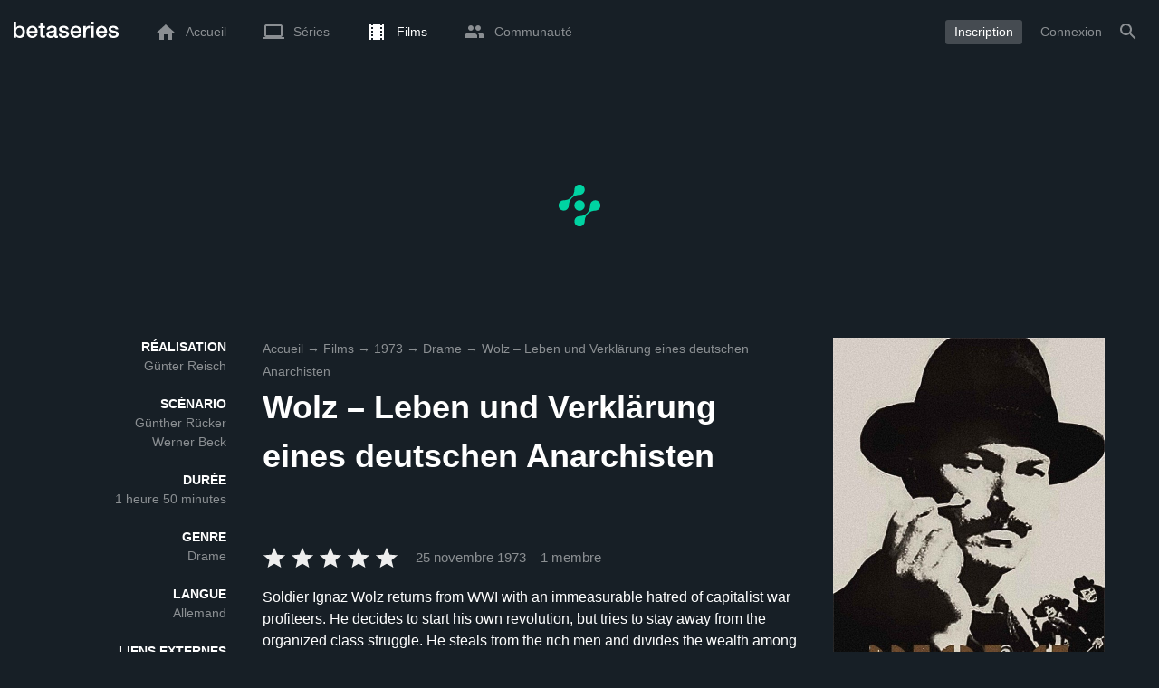

--- FILE ---
content_type: text/html; charset=UTF-8
request_url: https://www.betaseries.com/film/100404-wolz-leben-und-verklarung-eines-deutschen-anarchisten
body_size: 19442
content:
<!DOCTYPE html>
<html lang="fr" >
<head prefix="og: http://ogp.me/ns# fb: http://ogp.me/ns/fb# video: http://ogp.me/ns/video#">
    <meta name="twitter:card" content="summary">
    <meta name="twitter:url" content="https://www.betaseries.com/film/100404-wolz-leben-und-verklarung-eines-deutschen-anarchisten">
    <meta name="twitter:title" content="Wolz – Leben und Verklärung eines deutschen Anarchisten">
    <meta name="twitter:description" content="Film Drame réalisé en 1973 par Günter Reisch, avec Regimantas Adomaitis (Ignaz Wolz), Carin Abicht (Prostituierte) et Heidemarie Wenzel (Agnes).">
    <meta name="twitter:site" content="@betaseries">
    <meta name="twitter:image" content="https://www.betaseries.com/film/100404-wolz-leben-und-verklarung-eines-deutschen-anarchisten/image">
	<meta property="fb:app_id"      content="670849765185424" />
	<meta property="og:type"        content="video.movie" />
	<meta property="og:url"         content="https://www.betaseries.com/film/100404-wolz-leben-und-verklarung-eines-deutschen-anarchisten" />
	<meta property="og:title"       content="Wolz – Leben und Verklärung eines deutschen Anarchisten" />
	<meta property="og:description" content="Film Drame réalisé en 1973 par Günter Reisch, avec Regimantas Adomaitis (Ignaz Wolz), Carin Abicht (Prostituierte) et Heidemarie Wenzel (Agnes)." />
	<meta property="og:image"       content="https://www.betaseries.com/film/100404-wolz-leben-und-verklarung-eines-deutschen-anarchisten/image" />
    <link rel="canonical" href="https://www.betaseries.com/film/100404-wolz-leben-und-verklarung-eines-deutschen-anarchisten" /><link rel="alternate" hreflang="fr" href="https://www.betaseries.com/film/100404-wolz-leben-und-verklarung-eines-deutschen-anarchisten" /><link rel="alternate" hreflang="en" href="https://www.betaseries.com/en/movie/100404-wolz-leben-und-verklarung-eines-deutschen-anarchisten" /><link rel="alternate" hreflang="es" href="https://www.betaseries.com/es/movie/100404-wolz-leben-und-verklarung-eines-deutschen-anarchisten" /><link rel="alternate" hreflang="de" href="https://www.betaseries.com/de/movie/100404-wolz-leben-und-verklarung-eines-deutschen-anarchisten" /><link rel="alternate" hreflang="it" href="https://www.betaseries.com/it/movie/100404-wolz-leben-und-verklarung-eines-deutschen-anarchisten" /><link rel="alternate" hreflang="nl" href="https://www.betaseries.com/nl/movie/100404-wolz-leben-und-verklarung-eines-deutschen-anarchisten" /><link rel="alternate" hreflang="pt" href="https://www.betaseries.com/pt/movie/100404-wolz-leben-und-verklarung-eines-deutschen-anarchisten" /><link rel="alternate" hreflang="pt-br" href="https://www.betaseries.com/pt-br/movie/100404-wolz-leben-und-verklarung-eines-deutschen-anarchisten" /><link rel="alternate" hreflang="se" href="https://www.betaseries.com/se/movie/100404-wolz-leben-und-verklarung-eines-deutschen-anarchisten" /><link rel="alternate" hreflang="pl" href="https://www.betaseries.com/pl/movie/100404-wolz-leben-und-verklarung-eines-deutschen-anarchisten" /><link rel="alternate" hreflang="ru" href="https://www.betaseries.com/ru/movie/100404-wolz-leben-und-verklarung-eines-deutschen-anarchisten" /><link rel="alternate" hreflang="uk" href="https://www.betaseries.com/uk/movie/100404-wolz-leben-und-verklarung-eines-deutschen-anarchisten" /><link rel="alternate" hreflang="tr" href="https://www.betaseries.com/tr/movie/100404-wolz-leben-und-verklarung-eines-deutschen-anarchisten" /><link rel="alternate" hreflang="x-default" href="https://www.betaseries.com/film/100404-wolz-leben-und-verklarung-eines-deutschen-anarchisten" /><link rel="preload" fetchpriority="high" as="image" href="https://img.betaseries.com/ebsk0raMimlOAHBYUvJ914bFxGk=/600x900/smart/https%3A%2F%2Fpictures.betaseries.com%2Ffilms%2Faffiches%2Foriginal%2F100404.jpg">    <title>Regarder Wolz – Leben und Verklärung eines deutschen Anarchisten streaming</title>
    <meta name="description" content="Toutes les informations sur le film Wolz – Leben und Verklärung eines deutschen Anarchisten." />
    <meta http-equiv="content-type" content="text/html; charset=utf-8" />
    <meta name="viewport" content="width=device-width, initial-scale=1, minimum-scale=1, maximum-scale=1, user-scalable=no" />
    <meta name="robots" content="max-image-preview:large" />

    <link rel="apple-touch-icon" sizes="180x180" href="https://www.betaseries.com/images/site/apple-touch-icon.png">
    <link rel="icon" type="image/png" sizes="32x32" href="https://www.betaseries.com/images/site/favicon-32x32.png">
    <link rel="icon" type="image/png" sizes="16x16" href="https://www.betaseries.com/images/site/favicon-16x16.png">
    <link rel="manifest" href="https://www.betaseries.com/site.webmanifest">
    <link rel="mask-icon" href="https://www.betaseries.com/images/site/safari-pinned-tab.svg" color="#3b8dd0">
    <meta name="apple-mobile-web-app-title" content="BetaSeries">
    <meta name="application-name" content="BetaSeries">
    <meta name="theme-color" content="#3b8dd0">

    <link rel="search" type="application/opensearchdescription+xml" href="https://www.betaseries.com/data/opensearch.xml" title="BetaSeries" />

	<link rel="preload" media="screen" type="text/css" href="https://www.betaseries.com/css/film.css?v=1769025258" as="style" onload="this.onload=null;this.rel='stylesheet';if (document.querySelectorAll('head>link[type=\'text/css\'][rel=\'preload\']').length==0&&document.querySelector('#critical-css')){document.querySelector('#critical-css').remove();}">
	<noscript><link rel="stylesheet" href="https://www.betaseries.com/css/film.css?v=1769025258" /></noscript>
	<style id="critical-css">#optidigital-adslot-Wallpaper{display:none}.optidigital-ad-center,.optidigital-ad-center-sticky{margin:10px auto}.parent-ad-desktop,.parent-ad-mobile{flex-direction:column;justify-content:center}.parent-ad-mobile{display:flex}.parent-ad-desktop{display:none}@media (min-width:768px){.parent-ad-mobile{display:none}.parent-ad-desktop{display:flex}}.right-ad{float:right}.sticky-ad{position:-webkit-sticky;position:sticky;top:20px}.sideArticle .sticky-ad{top:140px}#optidigital-adslot-Desktop_Interstitial{margin:0}@charset "UTF-8";:root{--default_color:#333333;--link_color:var(--top_color);--bright_color:#ffffff;--background_color:#ffffff;--heading_color:#c1e1fa;--top_color:#3b8dd0;--footer_color:#333333;--gray_hover:#fafafa;--gray_light:#eeeeee;--gray_slight:#dedede;--gray_medium:#999999;--gray_hard:#666666;--body_background:#f2f3f6;--shadow_light:#dddddd;--error:#d50000;--default_background:#171f26;--gutter:calc(15px / 2);--border-radius:6px;--box-shadow:#999 0 0 5px;--background-reco-home:var(--default_background);--background_color_block:#fff;--background_color_block_reverse:#212930;--club-member:#dab766;--club_gradient:linear-gradient(#dab766, #b69121);--background-placeholder:linear-gradient(
        -90deg,
        #e8eaed 0%,
        #dfe0e1 50%,
        #e8eaed 100%
    );--archived_bg:var(--gray_slight);--title_block:var(--top_color);--rewatch_bg:rgb(203 213 225 / 0.1);--rewatch_bg_dark:rgb(71 85 105 / 0.4)}@media (min-width:991px){:root{--gutter:15px}}:root{--blue:#007bff;--indigo:#6610f2;--purple:#6f42c1;--pink:#e83e8c;--red:#dc3545;--orange:#fd7e14;--yellow:#ffc107;--green:#28a745;--teal:#20c997;--cyan:#17a2b8;--white:#fff;--gray:#6c757d;--gray-dark:#343a40;--primary:#007bff;--secondary:#6c757d;--success:#28a745;--info:#17a2b8;--warning:#ffc107;--danger:#dc3545;--light:#f8f9fa;--dark:#343a40;--breakpoint-xs:0;--breakpoint-sm:576px;--breakpoint-md:768px;--breakpoint-lg:992px;--breakpoint-xl:1200px;--font-family-sans-serif:-apple-system,BlinkMacSystemFont,"Segoe UI",Roboto,"Helvetica Neue",Arial,"Noto Sans",sans-serif,"Apple Color Emoji","Segoe UI Emoji","Segoe UI Symbol","Noto Color Emoji";--font-family-monospace:SFMono-Regular,Menlo,Monaco,Consolas,"Liberation Mono","Courier New",monospace}*,::after,::before{box-sizing:border-box}html{font-family:sans-serif;line-height:1.15;-webkit-text-size-adjust:100%}nav{display:block}body{margin:0;font-family:-apple-system,BlinkMacSystemFont,"Segoe UI",Roboto,"Helvetica Neue",Arial,"Noto Sans",sans-serif,"Apple Color Emoji","Segoe UI Emoji","Segoe UI Symbol","Noto Color Emoji";font-size:1rem;font-weight:400;line-height:1.5;color:#212529;text-align:left;background-color:#fff}h1{margin-top:0;margin-bottom:.5rem}p{margin-top:0;margin-bottom:1rem}ul{margin-top:0;margin-bottom:1rem}strong{font-weight:bolder}a{color:#007bff;text-decoration:none;background-color:transparent}img{vertical-align:middle;border-style:none}svg{overflow:hidden;vertical-align:middle}button{border-radius:0}button{margin:0;font-family:inherit;font-size:inherit;line-height:inherit}button{overflow:visible}button{text-transform:none}[type=button],[type=submit],button{-webkit-appearance:button}[type=button]::-moz-focus-inner,[type=submit]::-moz-focus-inner,button::-moz-focus-inner{padding:0;border-style:none}::-webkit-file-upload-button{font:inherit;-webkit-appearance:button}.container{width:100%;padding-right:15px;padding-left:15px;margin-right:auto;margin-left:auto}@media (min-width:576px){.container{max-width:540px}}@media (min-width:768px){.container{max-width:720px}}@media (min-width:992px){.container{max-width:960px}}@media (min-width:1200px){.container{max-width:1140px}}.d-none{display:none!important}@media (min-width:768px){.d-md-block{display:block!important}.d-md-flex{display:flex!important}}.sr-only{position:absolute;width:1px;height:1px;padding:0;overflow:hidden;clip:rect(0,0,0,0);white-space:nowrap;border:0}body{position:relative;font-family:Inter,Roboto,'Helvetica Neue','Arial Nova','Nimbus Sans',Arial,sans-serif;font-weight:400;font-size:14px;line-height:1.2;color:var(--default_color);background:#fff;overscroll-behavior:contain;-ms-overflow-style:none;--reskin-top-height:0;--reskin-container-width:1082px;--reskin-background-color:#0000}ul{margin-bottom:0;padding-left:0;list-style:none}p{margin-bottom:0}h1{font-size:100%;font-weight:400}a{color:var(--link_color)}a{text-decoration:none}h1{clear:both;margin:0 0 var(--gutter);padding:0 7px;min-height:24px;border:1px solid var(--heading_color);text-transform:uppercase;font-family:Helvetica,Arial,sans-serif;font-size:12px;font-weight:700;line-height:26px;color:var(--link_color);background:#fff;-webkit-font-smoothing:antialiased;-moz-osx-font-smoothing:grayscale}strong{font-weight:700;-webkit-font-smoothing:antialiased;-moz-osx-font-smoothing:grayscale}.u-colorWhiteOpacity05{color:#fff!important;opacity:.5;-webkit-font-smoothing:antialiased;-moz-osx-font-smoothing:grayscale}.u-insideBorderOpacity{position:relative}.u-insideBorderOpacity:after{content:"";position:absolute;top:0;right:0;bottom:0;left:0;border-radius:inherit}.u-insideBorderOpacity.u-insideBorderOpacity--01:after{box-shadow:inset 0 0 0 1px rgba(255,255,255,.1)}.cf:after,.cf:before{content:"";display:table}.cf:after{clear:both}.white{color:#fff}.sr-only{position:absolute;width:1px;height:1px;margin:-1px;padding:0;border:0;overflow:hidden;clip:rect(0,0,0,0)}.content{position:relative;padding:var(--gutter) 0 calc(var(--gutter));text-align:left}.svgContainer{display:flex;flex-shrink:0;align-items:center;justify-content:center;width:24px;height:24px;font-size:0}@media (min-width:320px) and (max-width:991px){body{font-size:14px;line-height:18px}#centre{margin-left:0;margin-right:0}h1{font-size:inherit;line-height:24px}}@media (min-width:320px) and (max-width:991px){[type=submit]{width:100%!important}}.container{padding-left:var(--gutter);padding-right:var(--gutter)}@media (min-width:992px){.container{width:auto;max-width:100%}}@media (min-width:1200px){.container{width:1480px;max-width:100%}}@media (max-width:1033px){.container{width:auto;max-width:100%}}.content{padding-top:10px}.btn-reset{display:inline-block;-webkit-appearance:none;-moz-appearance:none;box-sizing:border-box;margin:0;padding:0;border:0;text-align:center;font-size:inherit;vertical-align:middle;background:0;background-clip:padding-box;user-drag:none;font-family:inherit;text-decoration:none}.btn-reset svg{vertical-align:middle}.btn-btn{box-sizing:border-box;padding:5px 10px;border:1px solid var(--gray_slight);border-radius:4px;text-align:center;font-size:inherit;line-height:1.5;color:var(--gray_hard);background-color:#fff}.btn-btn.btn--grey{border-color:#eee;color:#333;background-color:#eee}.btn-blue{padding:4px 10px;text-decoration:none;font-size:14px;line-height:20px;color:#fff;-webkit-font-smoothing:antialiased;-moz-osx-font-smoothing:grayscale}.btn-blue2{padding:6px 10px;text-decoration:none;font-size:14px;line-height:18px;-webkit-font-smoothing:antialiased;-moz-osx-font-smoothing:grayscale}.btn-blue2.btn-blue2.btn-blue2{border:none;color:#fff;background:#54709d}.dropdown-menu{display:none;z-index:100;position:absolute;top:100%;left:0;width:479px;padding:9px;border:1px solid #fff;border-radius:2px;background:#fff;filter:drop-shadow(0 2px 8px rgba(0,0,0,.16))}@media (max-width:480px){.dropdown-menu.dropdown-menu--bottom-xs{top:auto;right:5px;width:auto}}.toolTipWrapper{display:flex;position:relative;align-items:center;justify-content:center;width:100%;height:100%;text-align:left;color:inherit}.tooltipItem{display:none;z-index:10;position:absolute;top:-23px;left:50%;padding:10px;border-radius:2px;font-size:11px;font-weight:400;line-height:13px;white-space:nowrap;color:#fff;background:#212930;transform:translateX(-50%);-webkit-font-smoothing:antialiased;-moz-osx-font-smoothing:grayscale}.tooltipItem.tooltipItem--bottom{top:calc(100% + 16px)}.tooltipItem:after{content:"";display:block;z-index:1;position:absolute;top:100%;left:50%;margin-left:-4px;border-top:4px solid #212930;border-right:4px solid transparent;border-left:4px solid transparent}.tooltipItem.has-carret-bottom-middle:after{top:auto;bottom:100%;border-top:0;border-bottom:4px solid #212930}.tooltipItem.has-carret-10px{padding:7px 10px;font-size:12px}.tooltipItem.has-carret-10px:after{margin-left:-10px;border-width:10px}body.layout-1320 .container-1320{width:100%;margin:0 auto;padding-right:60px;padding-left:60px;max-width:calc(1320px + (2 * 60px))}body.layout-1320 .wrapper.container{width:auto;padding-left:0;padding-right:0}@media (max-width:1440px){body.layout-1320 .container-1320{max-width:100%;padding-left:0;padding-right:0}}@media (max-width:1199px){body.layout-1320 .wrapper.container{max-width:none}}.positionRelative>.btnPlayVideoWrapper{z-index:1;position:absolute;top:50%;left:50%;width:auto;height:auto;border-radius:50%;background:rgba(0,0,0,.2);transform:translate(-50%,-50%)}.stars{display:inline-block;position:relative;font-size:0;white-space:nowrap;vertical-align:middle}.stars .star-svg{width:12px;height:12px}.stars .star-svg+.star-svg{margin-left:2px}.js-notification-standalone-container{position:fixed;top:85px;right:15px;z-index:1502}.js-close-dropdowns,.js-close-elements{display:none;z-index:10;position:absolute;top:0;right:0;bottom:0;left:0}.popinWrapper[aria-hidden=true]{display:none}.popinWrapper{display:flex;z-index:2000;position:fixed;top:0;right:0;bottom:0;left:0;align-items:center;justify-content:center;padding-right:15px;padding-left:15px;font-size:14px;line-height:16px;background:rgba(13,21,28,.3)}.popinWrapper [role=dialog]{position:relative;width:100%;margin:40px 0;padding:15px;max-width:500px;color:#333;background:#fff}.popinWrapper p{margin:0 0 10px}.popinWrapper [data-a11y-dialog-hide]{z-index:10;position:absolute;top:7px;right:7px;padding:8px}.popinWrapper .button-set{text-align:right;margin-top:30px}.popinWrapper .button-set .btn-btn{width:auto!important;border-radius:0;font-size:12px;font-weight:700}.popinWrapper .button-set:not(.textAlignLeft):not(.textAlignCenter) .btn-btn{margin-left:15px}.faceboxDisplay{display:none;z-index:1505;position:fixed;top:0;right:0;bottom:0;left:0;align-items:center;justify-content:center;background:rgba(13,21,28,.3);overflow:auto}#facebox{width:100%;z-index:101;box-sizing:border-box;padding:0 10px}@media (min-width:320px) and (max-width:991px){#facebox{padding:0}}.menu{z-index:1000;position:relative;width:100%;margin:0;text-align:left;background:var(--top_color)}.menu{position:absolute;top:0;right:0;left:0}.menu-wrapper{display:flex;position:relative;align-items:center}.menu-empty{flex-grow:1}.mainlogo{display:flex;align-items:center;margin-right:20px}.mainlogo img{position:relative;top:-2px}body{padding-top:70px}@media (max-width:991px){body{padding-top:35px}}.menu-icon{vertical-align:middle;font-size:0}.menu-icon+span{padding-left:10px}.menu-link{display:flex;position:relative;align-items:center;height:50px;padding:0 20px;text-decoration:none;font-size:14px;color:var(--bright_color);-webkit-font-smoothing:antialiased;-moz-osx-font-smoothing:grayscale;background:0}.menu-link .svgContainer{width:24px;height:24px}.menu-item--currentPage .hover-white{fill:#fff}.menu-empty~*>.menu-link{padding:0 10px}.wrapper.container .menu-toggle{display:none;position:relative;width:100%;height:60px;margin:-10px 0 0;line-height:60px;color:var(--top_color)}.wrapper.container .menu-toggle span{position:relative}.wrapper.container .menu-toggle span:after{content:"";display:block;z-index:1;position:absolute;top:50%;right:-15px;border-top:5px solid var(--top_color);border-right:5px solid transparent;border-left:5px solid transparent;transform:translateY(calc(-50% + 3px))}.menu-transparent .menu{background:0 0}.menu-transparent .menu .hover-white,.menu-transparent .svgSearch{fill:#fff}.menu-transparent .menu-item:not(.menu-item--currentPage) .menu-link{opacity:.5}.menu-transparent .menu-item-CreateAccount{margin-right:10px;opacity:1!important}.menu-transparent .menu-createAccount{padding:5px 10px 6px;border-radius:3px;background:rgba(255,255,255,.2)}@supports (-webkit-backdrop-filter:blur(1px)) or (backdrop-filter:blur(1px)){body.menu-transparent .menu{position:fixed}}@media (min-width:320px) and (max-width:991px){.menu-link{padding-left:10px;padding-right:10px;height:44px}.menu-link .menu-icon svg{display:block}.menu-wrapper{justify-content:space-between;height:44px;padding-right:0;padding-left:0}}@media (max-width:327px){.menu-link{padding-left:5px!important;padding-right:5px!important}}@media (max-width:767px){.menu>.container{padding-left:0;padding-right:0}}@media (min-width:991px){.menu .mainlogo{height:30px;margin-top:20px;margin-bottom:20px}}@media (max-width:1056px){.menu .hidden-xs{display:none}}.header-navigation{display:none;position:absolute;top:100%;left:10px;padding:0;width:auto;border:0;box-shadow:none;border-bottom-left-radius:2px;border-bottom-right-radius:2px;background:#fff;z-index:1000!important;transform:translateY(-5px);filter:drop-shadow(0 2px 8px rgba(0,0,0,.16))}.header-navigation:not([aria-labelledby]){display:block;visibility:hidden;z-index:-1;opacity:0}.header-navigation-item,.header-navigation>a{display:block;padding:7px 10px;white-space:nowrap;color:#212930;-webkit-font-smoothing:antialiased;-moz-osx-font-smoothing:grayscale}.header-navigation>*+*{border-top:1px #eee solid}.header-navigation[aria-labelledby]{display:none}@media (min-width:320px) and (max-width:991px){.header-navigation{top:100%;right:0;left:0}}@media (min-width:991px){.header-navigation{border-top-left-radius:2px;border-top-right-radius:2px;font-size:14px}.header-navigation:before{content:"";display:block;z-index:1;position:absolute;top:0;left:10px;width:0;height:0;border-right:12px solid transparent;border-bottom:12px solid #fff;border-left:12px solid transparent;transform:translateY(-100%)}.menu-item.has-headerNavigation{position:relative}}@media (min-width:901px) and (max-width:991px){.header-navigation{left:calc(-15px / 2);right:calc(-15px / 2)}}.menu-toggle{display:block;margin:20px auto;text-align:center}.slidesNav.slidesNav{display:none;z-index:30;position:absolute;top:57px;right:6px;width:48px;height:48px;border-radius:50%;background:#fff center no-repeat url("data:image/svg+xml;charset=UTF-8,<svg fill='%230D151C' width='15' height='25' xmlns='http://www.w3.org/2000/svg'><path d='M.18 21.68l9.16-9.18L.18 3.32 3 .5l12 12-12 12z' fill-rule='nonzero'/></svg>")}.slidesNav.slidesNav--left{right:auto;left:6px;transform:rotate(180deg)}.popinWrapper [role=dialog]{max-height:calc(100vh - 160px)}.popinWrapper .popin-content,.popinWrapper .popin-content-html,.popinWrapper .popin-content-reactmodule,.popinWrapper [role=dialog],.popinWrapper [role=document]{display:flex;flex-direction:column;min-height:0}#reactjs-recommendation{background-color:var(--footer_color);color:var(--bright_color);border:rgba(255,255,255,.5) solid 1px;font-size:14px;max-width:900px;margin:auto}.container-recommendation-popin{position:relative;max-height:500px}.close-recommendation-popin{position:absolute;top:0;right:0;padding:8px;z-index:100;font-size:30px;color:var(--bright_color);margin-top:-7px}#body-recommendation-popin{position:fixed;top:0;bottom:0;left:0;right:0;z-index:1100;background-color:rgba(0,0,0,.5);display:none;justify-content:center;align-items:center}@media (max-width:767px){#reactjs-recommendation{border:none}#reactjs-recommendation{height:100vh}.container-recommendation-popin{width:100vw;max-height:100vh;margin:auto}.close-recommendation-popin{top:10px;right:10px}}#optidigital-adslot-Wallpaper{display:none}.parent-ad-desktop,.parent-ad-mobile{flex-direction:column;justify-content:center}.parent-ad-mobile{display:flex}.parent-ad-desktop{display:none}@media (min-width:768px){.parent-ad-mobile{display:none}.parent-ad-desktop{display:flex}}.displayFlex{display:flex}.alignItemsCenter{align-items:center}.flexDirectionColumn{flex-direction:column}.justifyContentCenter{justify-content:center}.alignItemsStart{align-items:start}.justifySelfCenter{justify-self:center}.positionRelative{position:relative}.displayBlock{display:block}.widthFitContent{width:fit-content}.marginBottom5{margin-bottom:5px!important}.marginTop10{margin-top:10px!important}.objectFitCover{object-fit:cover}.platform-info-container{display:flex;justify-content:end;align-items:center;gap:6px}.theme-top_color{background:var(--top_color)}body.bodyBackgroundImage{background-attachment:fixed;background-color:var(--default_background);background-position:center;background-repeat:no-repeat;background-size:cover}.grid-informations{display:grid;align-items:start;max-width:100%;grid-gap:40px}.blockInformations__details{margin-bottom:0;font-size:14px;line-height:21px;color:#fff;-webkit-font-smoothing:antialiased;-moz-osx-font-smoothing:grayscale}.blockInformations__details strong{text-transform:uppercase}.blockInformations__details li{margin-bottom:0}.blockInformations__title{margin:0 0 20px 0;padding:0;border:0;text-transform:none;font-family:inherit;font-size:36px;font-weight:700;line-height:54px;color:#fff;background:0 0}.blockInformations__metadatas{display:flex;align-items:center;-webkit-font-smoothing:antialiased;-moz-osx-font-smoothing:grayscale}.blockInformations__metadatas>*+*{padding-left:16px}.blockInformations__metadatas .stars{vertical-align:-6px}.blockInformations__metadatas .stars .star-svg{width:26px;height:24px;margin-right:3px}.blockInformations__actions{display:flex;flex-wrap:wrap;align-items:flex-start;margin-top:20px;font-size:14px;line-height:21px;clear:both}.blockInformations__actions#watch-buttons{min-height:53px;flex-wrap:nowrap;white-space:nowrap}.blockInformations__actions#watch-buttons::-webkit-scrollbar{display:none}.blockInformations__action .header-navigation{top:62px;left:10px;width:243px}.blockInformations__poster{position:relative;min-height:450px}.blockInformations__poster svg{width:76px;height:76px;fill:#fff}@media (max-width:597px){.blockInformations__title{margin-bottom:5px;font-size:22px;line-height:26px}.blockInformations__metadatas .stars{display:block;margin-bottom:8px;vertical-align:top}.blockInformations__metadatas>*{padding-right:10px}.blockInformations__metadatas>*+*{padding-left:0}.blockInformations__metadatas .stars .star-svg{width:16px;height:16px}}@media (max-width:597px){.blockInformations__metadatas{align-items:flex-start}}@media (min-width:598px){.blockInformations__metadatas{font-size:15px}}@media (max-width:361px){.blockInformations__poster img{max-width:100%;height:auto}}@media (max-width:997px){.blockInformations__poster{margin:0 auto}.blockInformations__details{display:none}.blockInformations__details .marginBottom5{margin-bottom:0}.blockInformations__details .platform-info-container{justify-content:normal}.blockInformations__details li{padding:0 14px 0 0}.blockInformations__details strong{padding-right:6px}}@media (max-width:1240px){.grid-informations{grid-gap:15px;margin:10px}}@media (min-width:998px){.grid-informations{grid-template-columns:250px 390px 300px}.blockInformations__details{text-align:right}.blockInformations__details strong{display:block}.blockInformations__details li+li{margin-top:21px}}@media (min-width:1190px){.grid-informations{grid-template-columns:250px 590px 300px}}.breadcrumb{z-index:1;width:100%;margin:0;overflow:hidden;line-height:25px;color:#fff;opacity:.5}.breadcrumb a{padding:0;color:#fff}.breadcrumb--full{float:none;box-sizing:border-box;width:100%;box-shadow:none}@media (max-width:1240px){.blockInformations__actions{margin-top:15px}}</style>
	<style></style>
<meta property="og:locale" content="fr_US" /><script defer type="text/javascript" src="https://choices.consentframework.com/js/pa/22168/c/BXMjP/stub" charset="utf-8"></script><script>window.Sddan = {"info":{"si":"","cat_name":"","hd_m":"","hd_s256":"","jb_profile":"","product_name":"","product_type":"","uf_bday":"","uf_gender":""}};</script><script defer type="text/javascript" src="https://choices.consentframework.com/js/pa/22168/c/BXMjP/cmp" charset="utf-8" async></script>    <script>!function(t){"use strict";t.loadCSS||(t.loadCSS=function(){});var e=loadCSS.relpreload={};if(e.support=function(){var e;try{e=t.document.createElement("link").relList.supports("preload")}catch(t){e=!1}return function(){return e}}(),e.bindMediaToggle=function(t){var e=t.media||"all";function a(){t.addEventListener?t.removeEventListener("load",a):t.attachEvent&&t.detachEvent("onload",a),t.setAttribute("onload",null),t.media=e}t.addEventListener?t.addEventListener("load",a):t.attachEvent&&t.attachEvent("onload",a),setTimeout(function(){t.rel="stylesheet",t.media="only x"}),setTimeout(a,3e3)},e.poly=function(){if(!e.support())for(var a=t.document.getElementsByTagName("link"),n=0;n<a.length;n++){var o=a[n];"preload"!==o.rel||"style"!==o.getAttribute("as")||o.getAttribute("data-loadcss")||(o.setAttribute("data-loadcss",!0),e.bindMediaToggle(o))}},!e.support()){e.poly();var a=t.setInterval(e.poly,500);t.addEventListener?t.addEventListener("load",function(){e.poly(),t.clearInterval(a)}):t.attachEvent&&t.attachEvent("onload",function(){e.poly(),t.clearInterval(a)})}"undefined"!=typeof exports?exports.loadCSS=loadCSS:t.loadCSS=loadCSS}("undefined"!=typeof global?global:this);</script>
    <script defer event-adblock="false" event-logged_in="false" data-domain="betaseries.com" data-api="/api/call" src="/js/script.js"></script>    <script>window.plausible = window.plausible || function() { (window.plausible.q = window.plausible.q || []).push(arguments) }</script>
    <link href="https://plus.google.com/116191640078967016412/" rel="publisher" />
    <link rel="dns-prefetch" href="https://www.betaseries.com">
    <link rel="dns-prefetch" href="https://img.betaseries.com">
    <link rel="dns-prefetch" href="https://googleads.g.doubleclick.net">
    <link rel="dns-prefetch" href="https://www.googleadservices.com">
    <link rel="dns-prefetch" href="https://www.google.com">
    <link rel="dns-prefetch" href="https://js.sddan.com">
    <link rel="dns-prefetch" href="https://www.googletagmanager.com">
        <meta name="apple-itunes-app" content="app-id=874954616" />
    <script>window.bsQueue=function(){var n=[];return{enqueue:function(e){"function"==typeof e&&n.push(e)},executeAll:function(){for(;n.length>0;)n.shift()()}}}();</script>

    <style type="text/css" id="styleRoot">
            </style>
<script>
        var optidigitalQueue = optidigitalQueue || {};
        optidigitalQueue.cmd = optidigitalQueue.cmd || [];
    </script><script type='text/javascript'
            id='optidigital-ad-init'
            async
            config='{"adUnit": "/22269119890/betaseries.com/fiche-film", "pageTargeting": {"issafe":"1","logged":"0","locale":"fr"}}'
            src='//scripts.opti-digital.com/tags/?site=betaseries'>
        </script><script async src="https://fundingchoicesmessages.google.com/i/pub-8657258600034437?ers=1" nonce="wwxOjPG9_1sPX4DpJ7B6OA"></script><script nonce="wwxOjPG9_1sPX4DpJ7B6OA">(function() {function signalGooglefcPresent() {if (!window.frames['googlefcPresent']) {if (document.body) {const iframe = document.createElement('iframe'); iframe.style = 'width: 0; height: 0; border: none; z-index: -1000; left: -1000px; top: -1000px;'; iframe.style.display = 'none'; iframe.name = 'googlefcPresent'; document.body.appendChild(iframe);} else {setTimeout(signalGooglefcPresent, 0);}}}signalGooglefcPresent();})();</script></head>
<body  class="menu-transparent bodyBackgroundImage layout-1320" style="background-color: var(--default_background);">
<!-- Wallpaper --><div id="optidigital-adslot-Wallpaper" style="display:none;" class="Wallpaper"></div>    <!-- Google Tag Manager (noscript) -->
    <noscript><iframe src="https://www.googletagmanager.com/ns.html?id=GTM-W9VJ548" height="0" width="0" style="display:none;visibility:hidden"></iframe></noscript>
    <!-- End Google Tag Manager (noscript) -->
    <div style="display: none;">
        <svg xmlns="http://www.w3.org/2000/svg">
    <symbol id="icon-star-disable" viewBox="0 0 12 11">
        <path d="M6 8.841l3.708 2.159-.984-4.07 3.276-2.738-4.314-.353-1.686-3.838-1.686 3.838-4.314.353 3.276 2.738-.984 4.07z" fill-rule="nonzero" fill="#EEEEEE"/>
    </symbol>
    <symbol id="icon-star-empty" viewBox="0 0 12 11">
        <path d="M12 4.192l-4.314-.359-1.686-3.833-1.686 3.838-4.314.353 3.276 2.738-.984 4.07 3.708-2.159 3.708 2.159-.978-4.07 3.27-2.738zm-6 3.566l-2.256 1.314.6-2.478-1.992-1.667 2.628-.22 1.02-2.333 1.026 2.339 2.628.22-1.992 1.667.6 2.478-2.262-1.32z" fill-rule="nonzero" fill="#FFAC3B"/>
    </symbol>
    <symbol id="icon-star-full" viewBox="0 0 12 11">
        <path d="M6 8.841l3.708 2.159-.984-4.07 3.276-2.738-4.314-.353-1.686-3.838-1.686 3.838-4.314.353 3.276 2.738-.984 4.07z" fill-rule="nonzero" fill="#FFAC3B"/>
    </symbol>
    <symbol id="icon-star-half" viewBox="0 0 12 11">
        <path d="M12 4.192l-4.314-.359-1.686-3.833-1.686 3.838-4.314.353 3.276 2.738-.984 4.07 3.708-2.159 3.708 2.159-.978-4.07 3.27-2.738zm-6 3.566v-5.384l1.026 2.339 2.628.22-1.992 1.667.6 2.478-2.262-1.32z" fill-rule="nonzero" fill="#FFAC3B"/>
    </symbol>
    <symbol id="icon-starblue-disable" viewBox="0 0 12 11">
        <path d="M6 8.841l3.708 2.159-.984-4.07 3.276-2.738-4.314-.353-1.686-3.838-1.686 3.838-4.314.353 3.276 2.738-.984 4.07z" fill-rule="nonzero" fill="#EEEEEE"/>
    </symbol>
    <symbol id="icon-starblue-empty" viewBox="0 0 12 11">
        <path d="M12 4.192l-4.314-.359-1.686-3.833-1.686 3.838-4.314.353 3.276 2.738-.984 4.07 3.708-2.159 3.708 2.159-.978-4.07 3.27-2.738zm-6 3.566l-2.256 1.314.6-2.478-1.992-1.667 2.628-.22 1.02-2.333 1.026 2.339 2.628.22-1.992 1.667.6 2.478-2.262-1.32z" fill-rule="nonzero" fill="#3B8DD0"/>
    </symbol>
    <symbol id="icon-starblue-full" viewBox="0 0 12 11">
        <path d="M6 8.841l3.708 2.159-.984-4.07 3.276-2.738-4.314-.353-1.686-3.838-1.686 3.838-4.314.353 3.276 2.738-.984 4.07z" fill-rule="nonzero" fill="#3B8DD0"/>
    </symbol>
    <symbol id="icon-starblue-half" viewBox="0 0 12 11">
        <path d="M12 4.192l-4.314-.359-1.686-3.833-1.686 3.838-4.314.353 3.276 2.738-.984 4.07 3.708-2.159 3.708 2.159-.978-4.07 3.27-2.738zm-6 3.566v-5.384l1.026 2.339 2.628.22-1.992 1.667.6 2.478-2.262-1.32z" fill-rule="nonzero" fill="#3B8DD0"/>
    </symbol>
</svg>
    </div>

    <div id="fb-root"></div>

    <div id="popup-bg" class="faceboxDisplay">
        <div id="facebox"></div>
    </div>

    <div class="popinWrapper" id="popin-dialog" aria-hidden="true">
    <div tabindex="-1" data-a11y-dialog-hide></div>
    <div role="dialog" aria-labelledby="dialog-title">
        <div role="document">
            <div class="popin-content">
                <div class="popin-content-reactmodule">
                </div>
                <div class="popin-content-html">
                    <div class="title" id="dialog-title" tabindex="0"></div>
                    <div class="popin-content-ajax">
                        <p></p>
                    </div>
                    <div class="button-set">
                        <button class="btn-reset btn-btn btn--grey js-close-popupalert" type="button" id="popupalertno">
                            Non
                        </button><button class="btn-reset btn-btn btn-blue2 js-close-popupalert" type="submit" id="popupalertyes">
                            OK, j'ai compris
                        </button>
                    </div>
                </div>
            </div>
            <button id="popin-showClose" data-a11y-dialog-hide class="btn-reset js-close-popupalert" type="button" aria-label="Fermer la popin">
                <svg fill="#333" class="SvgClosePopin" width="14" height="14" viewBox="0 0 14 14" xmlns="http://www.w3.org/2000/svg"><path d="M7 .333c-3.687 0-6.667 2.98-6.667 6.667s2.98 6.667 6.667 6.667 6.667-2.98 6.667-6.667-2.98-6.667-6.667-6.667zm3.333 9.06l-.94.94-2.393-2.393-2.393 2.393-.94-.94 2.393-2.393-2.393-2.393.94-.94 2.393 2.393 2.393-2.393.94.94-2.393 2.393 2.393 2.393z" fill="inherit" /></svg>
            </button>
        </div>
    </div>
</div>

    
<div class="js-notification-standalone-container d-none d-md-block"></div>

<script type="text/template" id="growl-notification-template">
    <div
        class="notification notification--standalone notification--unread"
        id="i%notification_id%"
        data-ref-id="%notification_ref-id%"
        data-type="%notification_type%"
        onClick="setModalCommentId(this)"
    >
        <div class="media">
            <div class="media-left">
                <a href="https://www.betaseries.com/membre/%25notification_username%25" class="avatar" data-displaylink="%notification_datadisplaylink%">
                    <img src="%notification_avatar%" width="40" height="40" alt="" />
                </a>
            </div>
            <div class="media-body">
                <div class="displayFlex">
                    <div class="notification__text alignSelfFlexStart">
                        <p>%notification_text%</p>
                        <div class="notification__datas">
                            <span class="mainTime">%notification_date%</span>
                            <button type="button" class="btn-reset" onclick="deleteNotification('%notification_id%');"><span class="mainTime">∙</span> Masquer</button>
                        </div>
                    </div>
                    <div class="notification__image alignSelfFlexStart" data-displayimage="%notification_datadisplayimage%">
                        <img src="%notification_image%" alt="" height="38" width="38" />
                    </div>
                </div>
            </div>
        </div>
    </div>
</script>

<nav id="top" class="menu theme-top_color">
    <div class="container">
        <div class="menu-wrapper" id="js-menu-aim">
            <a href="/" class="mainlogo d-none d-md-flex">
                <img src="https://www.betaseries.com/images/site/betaseries.svg" alt="Logo BetaSeries" width="116" height="18" />
            </a>
            
<div class="menu-item  headerNavigation-hover">
    <a href="/" class="menu-link js-hideMenuOpen">
        <span class="svgContainer menu-icon menu-icon--home">
            <svg width="20" height="17" viewBox="0 0 20 17" xmlns="http://www.w3.org/2000/svg"><path class="hover-white" d="M8 17v-6h4v6h5v-8h3l-10-9-10 9h3v8z" fill-rule="nonzero" fill="#1365A8"/></svg>
        </span>
        <span class="hidden-xs">
            Accueil
        </span>
    </a>
    </div>

<div class="menu-item has-headerNavigation headerNavigation-hover">
    <a class="menu-link js-hideMenuOpen" href="/series/">
        <span class="svgContainer menu-icon menu-icon--laptop">
            <svg width="24" height="16" viewBox="0 0 24 16" xmlns="http://www.w3.org/2000/svg"><path class="hover-white" d="M20 14c1.1 0 1.99-.9 1.99-2l.01-10c0-1.1-.9-2-2-2h-16c-1.1 0-2 .9-2 2v10c0 1.1.9 2 2 2h-4v2h24v-2h-4zm-16-12h16v10h-16v-10z" fill-rule="nonzero" fill="#1365A8"/></svg>
        </span>
        <span class="hidden-xs">
            Séries
                    </span>
    </a>
    <div class="header-navigation" role="nav">
                            <a
            href="/series/"
            class=""
                    >Toutes les séries</a>
                            <a
            href="/calendrier"
            class=""
                    >Calendrier des sorties</a>
                            <a
            href="/quiz/"
            class=""
                    >Quiz séries TV</a>
            
    </div>
</div>

<div class="menu-item menu-item--currentPage has-headerNavigation headerNavigation-hover">
    <a class="menu-link js-hideMenuOpen" href="/films/">
        <span class="svgContainer menu-icon menu-icon--film">
            <svg width="16" height="18" viewBox="0 0 16 18" xmlns="http://www.w3.org/2000/svg"><path class="hover-white" d="M14 0v2h-2v-2h-8v2h-2v-2h-2v18h2v-2h2v2h8v-2h2v2h2v-18h-2zm-10 14h-2v-2h2v2zm0-4h-2v-2h2v2zm0-4h-2v-2h2v2zm10 8h-2v-2h2v2zm0-4h-2v-2h2v2zm0-4h-2v-2h2v2z" fill-rule="nonzero" fill="#1365A8"/></svg>
        </span>
        <span class="hidden-xs">
            Films
                    </span>
    </a>
    <div class="header-navigation" role="nav">
                            <a
            href="/films/"
            class=""
                    >Tous les films</a>
                            <a
            href="/calendrier?shows=films"
            class=""
                    >Sorties cinéma</a>
            
    </div>
</div>

<div class="menu-item has-headerNavigation headerNavigation-hover">
    <a class="menu-link js-hideMenuOpen" href="/a-propos">
        <span class="svgContainer menu-icon">
            <svg width="22" height="14" viewBox="0 0 22 14" xmlns="http://www.w3.org/2000/svg"><path class="hover-white" d="M15 6c1.66 0 2.99-1.34 2.99-3s-1.33-3-2.99-3c-1.66 0-3 1.34-3 3s1.34 3 3 3zm-8 0c1.66 0 2.99-1.34 2.99-3s-1.33-3-2.99-3c-1.66 0-3 1.34-3 3s1.34 3 3 3zm0 2c-2.33 0-7 1.17-7 3.5v2.5h14v-2.5c0-2.33-4.67-3.5-7-3.5zm8 0c-.29 0-.62.02-.97.05 1.16.84 1.97 1.97 1.97 3.45v2.5h6v-2.5c0-2.33-4.67-3.5-7-3.5z" fill-rule="nonzero" fill="#1365A8"/></svg>
        </span>
        <span class="hidden-xs">
            Communauté
        </span>
    </a>
    <div class="header-navigation" role="nav">
                            <a
            href="https://discord.gg/4Q3avDs"
            class=""
                                                target="_blank"
                                                                rel="noopener noreferrer"
                                    >Serveur Discord</a>
                            <a
            href="https://support.betaseries.com"
            class=""
                                                target="_blank"
                                                                rel="noopener noreferrer"
                                    >Foire aux questions</a>
                            <a
            href="/a-propos"
            class=""
                    >À propos</a>
                            <a
            href="/club"
            class=""
                    >Le Club</a>
                            <a
            href="/equipe"
            class=""
                    >L&#039;équipe</a>
            
    </div>
</div>

<div class="menu-empty"></div>


    <div class="menu-item menu-item-CreateAccount hidden-xs">
        <a href="/inscription/?utm_source=website&utm_medium=link&utm_campaign=header" class="btn-blue menu-createAccount js-hideMenuOpen">
            Inscription
        </a>
    </div>
    <div class="menu-item">
        <a href="/identification" class="menu-link js-hideMenuOpen">
            <span>
                Connexion
            </span>
        </a>
    </div>
    <div id="reactjs-header-search" style="width: 38px;">
        <div class="menu-item">
            <button type="button" class="btn-reset menu-link" style="padding-left: 10px; padding-right: 10px;" aria-label="Rechercher" onclick="document.location.href='/series/';">
                <svg fill="#1365A8" class="svgSearch" width="18" height="18" viewBox="0 0 18 18" xmlns="http://www.w3.org/2000/svg"><path d="M12.5 11h-.79l-.28-.27c.98-1.14 1.57-2.62 1.57-4.23 0-3.59-2.91-6.5-6.5-6.5s-6.5 2.91-6.5 6.5 2.91 6.5 6.5 6.5c1.61 0 3.09-.59 4.23-1.57l.27.28v.79l5 4.99 1.49-1.49-4.99-5zm-6 0c-2.49 0-4.5-2.01-4.5-4.5s2.01-4.5 4.5-4.5 4.5 2.01 4.5 4.5-2.01 4.5-4.5 4.5z" fill="inherit"></path></svg>
            </button>
        </div>
    </div>
        </div>
    </div>
    </nav>


<script>
  const headerTranslations = {
      "menu.search.placeholder": "Rechercher une série, un film, une collection, une personne, une actualité",
      "menu.search.movie.none.label": "Aucun film ne correspond<br />à votre recherche.",
      "menu.search.movie.title": "Films",
      "menu.search.member.none.label": "Aucun membre ne correspond<br />à votre recherche.",
      "menu.search.member.title": "Membres",
      "menu.search.member.image.alt": "Profil de %login%",
      "menu.search.show.none.label": "Aucune série ne correspond<br />à votre recherche.",
      "menu.search.show.title": "Séries",
      "menu.search.show.image.alt": "Affiche de %title%",
  }
</script>

    </div></div>

    <script type="application/ld+json">
    {
        "@context": "http://schema.org",
        "@type": "WebSite",
        "name": "BetaSeries",
        "description" : "Regarder Wolz \u2013 Leben und Verkl\u00e4rung eines deutschen Anarchisten streaming",
        "url": "https://www.betaseries.com/",
        "image": "https://www.betaseries.com/images/site/og_facebook.png",
        "sameAs": [
            "https://twitter.com/betaseries",
            "https://www.facebook.com/betaseries/"
        ]
    }
    </script>

<script>
    const hasMobile = window.innerWidth <= 760
    window.addEventListener('resize', () => {
        if(hasMobile){
            document.getElementById('container-recommendation-popin').style.height = window.innerHeight + "px"
        }
    })
    window.addEventListener('DOMContentLoaded', async() => {
        if (window.location.hash === '#recommandation') {
            document.getElementById('body-recommendation-popin').style.display = 'flex';
            document.getElementsByTagName('body')[0].style.overflow = 'hidden';
            const load = await loadRecommendationModule('recommendation');
        }
        if(hasMobile){
            document.getElementById('container-recommendation-popin').style.height = window.innerHeight + "px"
        }
    });
</script>
<div id="body-recommendation-popin">
    <div id="container-recommendation-popin" class="container-recommendation-popin">
        <div class="close-recommendation-popin" onclick="document.getElementById('body-recommendation-popin').style.display = 'none'; document.getElementsByTagName('body')[0].style.overflow = ''">&times;</div>
        <div id="reactjs-recommendation">
        <div class="displayFlex justifyContentCenter alignItemsCenter flexDirectionColumn" style="width: 900px; height: 500px;">
            <div style="margin-bottom: 50px;">Chargement en cours</div>
                <div class="spinner displayFlex justifyContentCenter alignItemsCenter" style="height: 144px">
                    <div class="spinner__inner">
                        <svg
                        style="animation: infiniteRotate 2s linear infinite; display: block;"
                        width="144"
                        height="144"
                        viewBox="0 0 48 48"
                        xmlns="http://www.w3.org/2000/svg"
                        >
                        <g fill="none">
                            <path d="M.5 0h48v48h-48z"/>
                            <path
                                d="M6.5 24h-6c0-13.255 10.745-24 24-24v6c-10.839 0-18 8.905-18 18z"
                                fill="#eee"
                            />
                        </g>
                        </svg>
                    </div>
                </div>
            </div>
        </div>
    </div>
</div>

    <div class="content content_op" id="contenu">

                <div class="wrapper container " style="order:2;">
        <span data-banner></span>

            <div id="centre" class="cf">
                <button type="button" class="menu-toggle btn-toggle-sidebar btn-reset" id="btn-toggle-menu">
                    <span id="btn-toggle-menu-wording">Menu</span>
                </button>
<style type="text/css">
    a[role="button"].js-show-fulltext:before {
        content: "… ";
    }
    a[role="button"].js-show-fulltext:after {
        content:"Plus";
    }
</style>



    
<div class="container-1320">
    <!-- Billboard_1 --><div class="parent-ad-desktop " style="min-height: 280px;"><div style="display: none;" class="Billboard_1 "></div></div><!-- Mobile_Top --><div class="parent-ad-mobile" style="min-height: 450px;"><div style="display: none;" class="Mobile_Top"></div></div>
    
    <div class="grid-informations blockInformations informations-reskin">
        <ul class="blockInformations__details">
                                                    <li>
                    <strong>Réalisation</strong>
                                            <span class="u-colorWhiteOpacity05">
                            <a href="/personne/549741-gunter-reisch" class="white">Günter Reisch</a>
                        </span><br>
                                    </li>
                                        <li>
                    <strong>Scénario</strong>
                                            <span class="u-colorWhiteOpacity05">
                            <a href="/personne/549739-gunther-rucker" class="white">Günther Rücker</a>
                        </span><br>
                                            <span class="u-colorWhiteOpacity05">
                            <a href="/personne/549740-werner-beck" class="white">Werner Beck</a>
                        </span><br>
                                    </li>
                                        <li>
                    <strong>Durée</strong>
                    <span class="u-colorWhiteOpacity05">
                        1 heure 50 minutes
                    </span>
                </li>
                                        <li>
                    <strong>Genre</strong>
                    <span class="u-colorWhiteOpacity05">
                        Drame
                    </span>
                </li>
                                        <li>
                    <strong>Langue</strong>
                    <span class="u-colorWhiteOpacity05">
                        Allemand
                    </span>
                </li>
                                    <li>
    <strong>Liens externes</strong>
    <span class="u-colorWhiteOpacity05">
            <a class="white" href="https://www.imdb.com/title/tt0072416" target="_blank">Page IMDB</a><br>
        <a class="white" href="https://www.themoviedb.org/movie/275050" target="_blank">Page TheMovieDB</a>
    </span>
</li>
<li>
    <strong>Dernière mise à jour</strong>
    <span class="u-colorWhiteOpacity05">
        29 décembre 2025 - 02:52<br>sur 11 bases de données
    </span>
</li>
        </ul>
        <div>
                <div class="breadcrumb breadcrumb--full">
                    <a style="color: #fff;" href="https://www.betaseries.com/">Accueil</a>
                    &rarr; <a style="color: #fff;" href="https://www.betaseries.com/films/">Films</a>
                    &rarr; <a style="color: #fff;" href="https://www.betaseries.com/films/sortie-1973">1973</a>
                    &rarr; <a style="color: #fff;" href="https://www.betaseries.com/films/sortie-1973/genre-drama">Drame</a>
                    &rarr; <a style="color: #fff;" href="https://www.betaseries.com/film/100404-wolz-leben-und-verklarung-eines-deutschen-anarchisten">Wolz – Leben und Verklärung eines deutschen Anarchisten</a>
            </div>

            <h1 class="blockInformations__title">
                Wolz – Leben und Verklärung eines deutschen Anarchisten
            </h1>
            
            <!-- Tonefuse 100006699 disabled -->
            <div class="blockInformations__actions" id="watch-buttons" data-type="film" data-id="100404" data-offer="svod">
                            </div>
            <div class="blockInformations__metadatas">
                <span class="stars js-render-stars" title="0 / 5"><svg viewBox="0 0 100 100" class="star-svg"><use xlink:href="#icon-star-disable"></use></svg><svg viewBox="0 0 100 100" class="star-svg"><use xlink:href="#icon-star-disable"></use></svg><svg viewBox="0 0 100 100" class="star-svg"><use xlink:href="#icon-star-disable"></use></svg><svg viewBox="0 0 100 100" class="star-svg"><use xlink:href="#icon-star-disable"></use></svg><svg viewBox="0 0 100 100" class="star-svg"><use xlink:href="#icon-star-disable"></use></svg></span><time
                                                            title="Date de sortie originale : 25 novembre 1973"
                                                        class="u-colorWhiteOpacity05">
                                25 novembre 1973
                        </time><span class="u-colorWhiteOpacity05"
                                                    >
                            1 membre
                        </span>            </div>

            
            
            <p class="blockInformations__synopsis" style="font-style: italic;">
                
            </p>

            <p class="blockInformations__synopsis">Soldier Ignaz Wolz returns from WWI with an immeasurable hatred of capitalist war profiteers. He decides to start his own revolution, but tries to stay away from the organized class struggle. He steals from the rich men and divides the wealth among the poor. One day, Wolz is arrested and sentenced to life in prison; seven years later he is released due to mass protests. More than ever, it is hard for him to fit in. He severs ties with his former companions, who reject his ideas, and leaves Germany.</p>

            
            <div class="blockInformations__actions">
                                <div
                    class="displayFlex alignItemsFlexStart"
                    id="reactjs-movie-actions"
                    data-movie-id="100404"
                    data-movie-currentStatus="-1"
                    data-movie-isFavorited=""
                    data-movie-canBeWatched="1"
                                    >
                </div>
                <div class="blockInformations__action">
                    <button type="button" class="btn-reset btn-transparent dropdown-toggle" id="dropdownMovie" data-toggle="dropdown" aria-haspopup="true" aria-expanded="false">
                        <span class="svgContainer">
                            <svg fill="#FFF" width="16" height="4" xmlns="http://www.w3.org/2000/svg"><path d="M2 0C.9 0 0 .9 0 2s.9 2 2 2 2-.9 2-2-.9-2-2-2zm12 0c-1.1 0-2 .9-2 2s.9 2 2 2 2-.9 2-2-.9-2-2-2zM8 0C6.9 0 6 .9 6 2s.9 2 2 2 2-.9 2-2-.9-2-2-2z" /></svg>

                        </span>
                    </button>
                    <div class="label">
                        Options
                    </div>
                    <div class="dropdown-menu header-navigation" aria-labelledby="dropdownMovie">
                                                    <a class="header-navigation-item" href="http://www.themoviedb.org/movie/275050" target="_blank">Page TheMovieDB</a>
                                                                    </div>
                </div>
                            </div>

            <!-- Mobile_Pos1 --><div class="parent-ad-mobile " style="min-height: 450px;"><div style="display: none;" class="Mobile_Pos1 "></div></div>        </div>
        <div class="alignItemsStart justifySelfCenter">
            <div class="positionRelative widthFitContent blockInformations__poster u-insideBorderOpacity u-insideBorderOpacity--01">
                                                                    <img class="displayBlock objectFitCover" fetchpriority="high" src="https://img.betaseries.com/ebsk0raMimlOAHBYUvJ914bFxGk=/600x900/smart/https%3A%2F%2Fpictures.betaseries.com%2Ffilms%2Faffiches%2Foriginal%2F100404.jpg" width="300" height="450" alt="" />
                            </div>
                <div class="marginTop10">
                                    </div>
        </div>
    </div>
</div>




<!-- Billboard_2 --><div class="parent-ad-desktop " style="min-height: 280px;"><div style="display: none;" class="Billboard_2 "></div></div><!-- Mobile_Pos2 --><div class="parent-ad-mobile " style="min-height: 450px;"><div style="display: none;" class="Mobile_Pos2 "></div></div>
<div class="scrollNavigation overflowXScroll">
                <a href="#actors" class="u-colorWhiteOpacity05 js-anchor-link">Acteurs</a>
                        <a href="#similars" class="u-colorWhiteOpacity05 js-anchor-link">Films similaires</a>
    </div>


    <div id="actors" class="sectionSeparator">
                        <div class="slidesWrapper" >
    <div class="container-padding60">
        <div class="blockTitles">
            <h2 class="blockTitle">                Acteurs

             (24)         </h2>
                                                </div>
    </div>
    <div class="positionRelative">
        <div class="slides_flex hideScrollbar js-scroll-slider container-padding60 slides--col125 overflowXScroll">
                                        <a
                    role="button"
                    class="slide_flex slide--actor"
                    href="/personne/321461-regimantas-adomaitis"
                >
                    <div class="slide__image slide__image--round positionRelative u-insideBorderOpacity u-insideBorderOpacity--01">
                                                                            <img
                                class="js-lazy-image u-opacityBackground"
                                data-src="https://img.betaseries.com/N_e8jKeH_0RvVe61ikqhg-c6Q-Y=/250x250/smart/https%3A%2F%2Fpictures.betaseries.com%2Fpersons%2FdQTvlrHa5JcSq62Eb5nLVjvFQzH.jpg"
                                width="125"
                                height="125"
                                alt=""
                            />
                                            </div>
                    <div class="slide__title">
                        Regimantas Adomaitis
                    </div>
                    <div class="slide__infos u-colorWhiteOpacity05">
                        Ignaz Wolz
                    </div>
                </a>
                            <a
                    role="button"
                    class="slide_flex slide--actor"
                    href="/personne/19915-carin-abicht"
                >
                    <div class="slide__image slide__image--round positionRelative u-insideBorderOpacity u-insideBorderOpacity--01">
                                                                            <div
    class="block404"
    style="            width: 125px;
                            height: 125px;
            "></div>                                            </div>
                    <div class="slide__title">
                        Carin Abicht
                    </div>
                    <div class="slide__infos u-colorWhiteOpacity05">
                        Prostituierte
                    </div>
                </a>
                            <a
                    role="button"
                    class="slide_flex slide--actor"
                    href="/personne/281324-heidemarie-wenzel"
                >
                    <div class="slide__image slide__image--round positionRelative u-insideBorderOpacity u-insideBorderOpacity--01">
                                                                            <img
                                class="js-lazy-image u-opacityBackground"
                                data-src="https://img.betaseries.com/M-4rR1v5iUsufk7pHMhstGp-1o0=/250x250/smart/https%3A%2F%2Fpictures.betaseries.com%2Fpersons%2F9eSCsMSgT9DCL1sqVPOQblZCNZK.jpg"
                                width="125"
                                height="125"
                                alt=""
                            />
                                            </div>
                    <div class="slide__title">
                        Heidemarie Wenzel
                    </div>
                    <div class="slide__infos u-colorWhiteOpacity05">
                        Agnes
                    </div>
                </a>
                            <a
                    role="button"
                    class="slide_flex slide--actor"
                    href="/personne/55090-jorg-panknin"
                >
                    <div class="slide__image slide__image--round positionRelative u-insideBorderOpacity u-insideBorderOpacity--01">
                                                                            <img
                                class="js-lazy-image u-opacityBackground"
                                data-src="https://img.betaseries.com/nUc-650WTribcsdq-VFI2KYEi7c=/250x250/smart/https%3A%2F%2Fpictures.betaseries.com%2Fpersons%2FrGt77TsLizC3neYUSXZq4vsiSE4.jpg"
                                width="125"
                                height="125"
                                alt=""
                            />
                                            </div>
                    <div class="slide__title">
                        Jörg Panknin
                    </div>
                    <div class="slide__infos u-colorWhiteOpacity05">
                        Morgner
                    </div>
                </a>
                            <a
                    role="button"
                    class="slide_flex slide--actor"
                    href="/personne/321463-peter-holzel"
                >
                    <div class="slide__image slide__image--round positionRelative u-insideBorderOpacity u-insideBorderOpacity--01">
                                                                            <div
    class="block404"
    style="            width: 125px;
                            height: 125px;
            "></div>                                            </div>
                    <div class="slide__title">
                        Peter Hölzel
                    </div>
                    <div class="slide__infos u-colorWhiteOpacity05">
                        Kassierer
                    </div>
                </a>
                            <a
                    role="button"
                    class="slide_flex slide--actor"
                    href="/personne/321464-rainer-kleinstuck"
                >
                    <div class="slide__image slide__image--round positionRelative u-insideBorderOpacity u-insideBorderOpacity--01">
                                                                            <div
    class="block404"
    style="            width: 125px;
                            height: 125px;
            "></div>                                            </div>
                    <div class="slide__title">
                        Rainer Kleinstück
                    </div>
                    <div class="slide__infos u-colorWhiteOpacity05">
                        Rudi
                    </div>
                </a>
                            <a
                    role="button"
                    class="slide_flex slide--actor"
                    href="/personne/321465-gunter-wolf"
                >
                    <div class="slide__image slide__image--round positionRelative u-insideBorderOpacity u-insideBorderOpacity--01">
                                                                            <img
                                class="js-lazy-image u-opacityBackground"
                                data-src="https://img.betaseries.com/3LaJ1OjhfcuOQ-l93aTA00hScMg=/250x250/smart/https%3A%2F%2Fpictures.betaseries.com%2Fpersons%2FpTgX2tnf1iakrFe4Mef3I9nOgsZ.jpg"
                                width="125"
                                height="125"
                                alt=""
                            />
                                            </div>
                    <div class="slide__title">
                        Günter Wolf
                    </div>
                    <div class="slide__infos u-colorWhiteOpacity05">
                        Arthur
                    </div>
                </a>
                            <a
                    role="button"
                    class="slide_flex slide--actor"
                    href="/personne/321466-herwart-grosse"
                >
                    <div class="slide__image slide__image--round positionRelative u-insideBorderOpacity u-insideBorderOpacity--01">
                                                                            <img
                                class="js-lazy-image u-opacityBackground"
                                data-src="https://img.betaseries.com/7mj-IQaPtHbiJ54aCg0zsjpGXuw=/250x250/smart/https%3A%2F%2Fpictures.betaseries.com%2Fpersons%2FyYswUhmN6uJsIKB6ctDja6sHPPQ.jpg"
                                width="125"
                                height="125"
                                alt=""
                            />
                                            </div>
                    <div class="slide__title">
                        Herwart Grosse
                    </div>
                    <div class="slide__infos u-colorWhiteOpacity05">
                        Gustav
                    </div>
                </a>
                            <a
                    role="button"
                    class="slide_flex slide--actor"
                    href="/personne/207334-vaclav-kotva"
                >
                    <div class="slide__image slide__image--round positionRelative u-insideBorderOpacity u-insideBorderOpacity--01">
                                                                            <img
                                class="js-lazy-image u-opacityBackground"
                                data-src="https://img.betaseries.com/Sl2r1p2jo-j4E0GqAr0OX95dZfc=/250x250/smart/https%3A%2F%2Fpictures.betaseries.com%2Fpersons%2FhtuLMaKyqb5e0vQfZRqkzHMRj31.jpg"
                                width="125"
                                height="125"
                                alt=""
                            />
                                            </div>
                    <div class="slide__title">
                        Václav Kotva
                    </div>
                    <div class="slide__infos u-colorWhiteOpacity05">
                        Geiger
                    </div>
                </a>
                            <a
                    role="button"
                    class="slide_flex slide--actor"
                    href="/personne/321467-gunter-drescher"
                >
                    <div class="slide__image slide__image--round positionRelative u-insideBorderOpacity u-insideBorderOpacity--01">
                                                                            <div
    class="block404"
    style="            width: 125px;
                            height: 125px;
            "></div>                                            </div>
                    <div class="slide__title">
                        Günter Drescher
                    </div>
                    <div class="slide__infos u-colorWhiteOpacity05">
                        der Ältere
                    </div>
                </a>
                            <a
                    role="button"
                    class="slide_flex slide--actor"
                    href="/personne/321468-klaus-gehrke"
                >
                    <div class="slide__image slide__image--round positionRelative u-insideBorderOpacity u-insideBorderOpacity--01">
                                                                            <img
                                class="js-lazy-image u-opacityBackground"
                                data-src="https://img.betaseries.com/ToGcHr3Vp3-oPgYtA3ntfMamThk=/250x250/smart/https%3A%2F%2Fpictures.betaseries.com%2Fpersons%2Ff5qeogeKS2caKHPtjv36ZnUXQGl.jpg"
                                width="125"
                                height="125"
                                alt=""
                            />
                                            </div>
                    <div class="slide__title">
                        Klaus Gehrke
                    </div>
                    <div class="slide__infos u-colorWhiteOpacity05">
                        der Lange
                    </div>
                </a>
                            <a
                    role="button"
                    class="slide_flex slide--actor"
                    href="/personne/321470-erich-gerberding"
                >
                    <div class="slide__image slide__image--round positionRelative u-insideBorderOpacity u-insideBorderOpacity--01">
                                                                            <img
                                class="js-lazy-image u-opacityBackground"
                                data-src="https://img.betaseries.com/ChFms_nqvxcQ-tFYTp3lhVWe31c=/250x250/smart/https%3A%2F%2Fpictures.betaseries.com%2Fpersons%2FilGrVX9M1vyXacDB4LEpabpEEmF.jpg"
                                width="125"
                                height="125"
                                alt=""
                            />
                                            </div>
                    <div class="slide__title">
                        Erich Gerberding
                    </div>
                    <div class="slide__infos u-colorWhiteOpacity05">
                        Rohne
                    </div>
                </a>
                            <a
                    role="button"
                    class="slide_flex slide--actor"
                    href="/personne/287981-adolf-peter-hoffmann"
                >
                    <div class="slide__image slide__image--round positionRelative u-insideBorderOpacity u-insideBorderOpacity--01">
                                                                            <div
    class="block404"
    style="            width: 125px;
                            height: 125px;
            "></div>                                            </div>
                    <div class="slide__title">
                        Adolf Peter Hoffmann
                    </div>
                    <div class="slide__infos u-colorWhiteOpacity05">
                        Oberst
                    </div>
                </a>
                            <a
                    role="button"
                    class="slide_flex slide--actor"
                    href="/personne/321471-wolf-goette"
                >
                    <div class="slide__image slide__image--round positionRelative u-insideBorderOpacity u-insideBorderOpacity--01">
                                                                            <div
    class="block404"
    style="            width: 125px;
                            height: 125px;
            "></div>                                            </div>
                    <div class="slide__title">
                        Wolf Goette
                    </div>
                    <div class="slide__infos u-colorWhiteOpacity05">
                        Bürgermeister
                    </div>
                </a>
                            <a
                    role="button"
                    class="slide_flex slide--actor"
                    href="/personne/20913-helga-goring"
                >
                    <div class="slide__image slide__image--round positionRelative u-insideBorderOpacity u-insideBorderOpacity--01">
                                                                            <img
                                class="js-lazy-image u-opacityBackground"
                                data-src="https://img.betaseries.com/eOAt20UaJbsAm9D8HBPhR0HIfLE=/250x250/smart/https%3A%2F%2Fpictures.betaseries.com%2Fpersons%2FwYEANj60LJSz6jnvNarcXk5gbV5.jpg"
                                width="125"
                                height="125"
                                alt=""
                            />
                                            </div>
                    <div class="slide__title">
                        Helga Göring
                    </div>
                    <div class="slide__infos u-colorWhiteOpacity05">
                        Vermieterin
                    </div>
                </a>
                            <a
                    role="button"
                    class="slide_flex slide--actor"
                    href="/personne/285886-horst-hiemer"
                >
                    <div class="slide__image slide__image--round positionRelative u-insideBorderOpacity u-insideBorderOpacity--01">
                                                                            <div
    class="block404"
    style="            width: 125px;
                            height: 125px;
            "></div>                                            </div>
                    <div class="slide__title">
                        Horst Hiemer
                    </div>
                    <div class="slide__infos u-colorWhiteOpacity05">
                        Gefängnisbeamter
                    </div>
                </a>
                            <a
                    role="button"
                    class="slide_flex slide--actor"
                    href="/personne/285883-hans-hardt-hardtloff"
                >
                    <div class="slide__image slide__image--round positionRelative u-insideBorderOpacity u-insideBorderOpacity--01">
                                                                            <img
                                class="js-lazy-image u-opacityBackground"
                                data-src="https://img.betaseries.com/voeYyxUHR7roDWVDJKPLRhapRno=/250x250/smart/https%3A%2F%2Fpictures.betaseries.com%2Fpersons%2Fs4VTQNSslvaDVAvFrqHqWUouxY5.jpg"
                                width="125"
                                height="125"
                                alt=""
                            />
                                            </div>
                    <div class="slide__title">
                        Hans Hardt-Hardtloff
                    </div>
                    <div class="slide__infos u-colorWhiteOpacity05">
                        2. Genosse
                    </div>
                </a>
                            <a
                    role="button"
                    class="slide_flex slide--actor"
                    href="/personne/208755-stanislav-lubsin"
                >
                    <div class="slide__image slide__image--round positionRelative u-insideBorderOpacity u-insideBorderOpacity--01">
                                                                            <img
                                class="js-lazy-image u-opacityBackground"
                                data-src="https://img.betaseries.com/Le7zC3-tpQU1jbawopEqjulmi1o=/250x250/smart/https%3A%2F%2Fpictures.betaseries.com%2Fpersons%2F6K9q8pFSte9caw04MBSSjA1LkTf.jpg"
                                width="125"
                                height="125"
                                alt=""
                            />
                                            </div>
                    <div class="slide__title">
                        Станислав Любшин
                    </div>
                    <div class="slide__infos u-colorWhiteOpacity05">
                        Ludwig
                    </div>
                </a>
                            <a
                    role="button"
                    class="slide_flex slide--actor"
                    href="/personne/437398-wolfgang-brunecker"
                >
                    <div class="slide__image slide__image--round positionRelative u-insideBorderOpacity u-insideBorderOpacity--01">
                                                                            <div
    class="block404"
    style="            width: 125px;
                            height: 125px;
            "></div>                                            </div>
                    <div class="slide__title">
                        Wolfgang Brunecker
                    </div>
                    <div class="slide__infos u-colorWhiteOpacity05">
                        Vater von Agnes
                    </div>
                </a>
                            <a
                    role="button"
                    class="slide_flex slide--actor"
                    href="/personne/321469-erwin-berner"
                >
                    <div class="slide__image slide__image--round positionRelative u-insideBorderOpacity u-insideBorderOpacity--01">
                                                                            <div
    class="block404"
    style="            width: 125px;
                            height: 125px;
            "></div>                                            </div>
                    <div class="slide__title">
                        Erwin Berner
                    </div>
                    <div class="slide__infos u-colorWhiteOpacity05">
                        Bruder von Agnes
                    </div>
                </a>
                            <a
                    role="button"
                    class="slide_flex slide--actor"
                    href="/personne/849818-rolf-colditz"
                >
                    <div class="slide__image slide__image--round positionRelative u-insideBorderOpacity u-insideBorderOpacity--01">
                                                                            <div
    class="block404"
    style="            width: 125px;
                            height: 125px;
            "></div>                                            </div>
                    <div class="slide__title">
                        Rolf Colditz
                    </div>
                    <div class="slide__infos u-colorWhiteOpacity05">
                        Verwalter
                    </div>
                </a>
                            <a
                    role="button"
                    class="slide_flex slide--actor"
                    href="/personne/849819-helmut-bez"
                >
                    <div class="slide__image slide__image--round positionRelative u-insideBorderOpacity u-insideBorderOpacity--01">
                                                                            <div
    class="block404"
    style="            width: 125px;
                            height: 125px;
            "></div>                                            </div>
                    <div class="slide__title">
                        Helmut Bez
                    </div>
                    <div class="slide__infos u-colorWhiteOpacity05">
                        Herr
                    </div>
                </a>
                            <a
                    role="button"
                    class="slide_flex slide--actor"
                    href="/personne/849820-astrid-bless"
                >
                    <div class="slide__image slide__image--round positionRelative u-insideBorderOpacity u-insideBorderOpacity--01">
                                                                            <img
                                class="js-lazy-image u-opacityBackground"
                                data-src="https://img.betaseries.com/QiS1kbZBdnrgot607BErnPSBhds=/250x250/smart/https%3A%2F%2Fpictures.betaseries.com%2Fpersons%2Fs7pxeuYH1K57J2O81daKpf029Fw.jpg"
                                width="125"
                                height="125"
                                alt=""
                            />
                                            </div>
                    <div class="slide__title">
                        Astrid Bless
                    </div>
                    <div class="slide__infos u-colorWhiteOpacity05">
                        Dirne
                    </div>
                </a>
                            <a
                    role="button"
                    class="slide_flex slide--actor"
                    href="/personne/665335-horst-friedrich"
                >
                    <div class="slide__image slide__image--round positionRelative u-insideBorderOpacity u-insideBorderOpacity--01">
                                                                            <div
    class="block404"
    style="            width: 125px;
                            height: 125px;
            "></div>                                            </div>
                    <div class="slide__title">
                        Horst Friedrich
                    </div>
                    <div class="slide__infos u-colorWhiteOpacity05">
                        Neuer Gefängnisdirektor
                    </div>
                </a>
                            </div>
        <button style="top: 38px" type="button" class="btn-reset slidesNav slidesNav--left js-scroll-slider__left">
            <span class="sr-only">left</span>
        </button>
        <button style="top: 38px" type="button" class="btn-reset slidesNav js-scroll-slider__right">
            <span class="sr-only">right</span>
        </button>
    </div>
</div>
</div>

<!-- Billboard_3 --><div class="parent-ad-desktop " style="min-height: 280px;"><div style="display: none;" class="Billboard_3 "></div></div>


  <div id="similars" class="sectionSeparator">
    <div class="slidesWrapper" >
    <div class="container-padding60">
        <div class="blockTitles">
            <h2 class="blockTitle">                Films similaires

             (10)         </h2>
                                                                    </div>
    </div>
    <div class="positionRelative">
        <div class="slides_flex hideScrollbar js-scroll-slider container-padding60                      overflowXScroll">
                                                            <div class="slide_flex" style="max-width: 125px;">
                        <a href="https://www.betaseries.com/film/100618-die-abenteuer-des-werner-holt"  class="slide__image positionRelative u-insideBorderOpacity u-insideBorderOpacity--01 displayBlock">
                                                                                        <img
                                    class="js-lazy-image u-opacityBackground"
                                    data-src="https://img.betaseries.com/IFgFgj6nO3ZNrl8giZrIaTgCYRM=/250x376/smart/https%3A%2F%2Fpictures.betaseries.com%2Ffilms%2Faffiches%2Foriginal%2F100618.jpg"
                                    width="125"
                                    height="188"
                                    alt=""
                                />
                                                        <span class="sr-only">Die Abenteuer des Werner Holt</span>
                        </a>
                        <div class="slide__title" title="Die Abenteuer des Werner Holt">
                            Die Abenteuer des Werner Holt
                        </div>
                                            </div>
                                    <div class="slide_flex" style="max-width: 125px;">
                        <a href="https://www.betaseries.com/film/118143-der-erfinder"  class="slide__image positionRelative u-insideBorderOpacity u-insideBorderOpacity--01 displayBlock">
                                                                                        <img
                                    class="js-lazy-image u-opacityBackground"
                                    data-src="https://img.betaseries.com/UUSE7NJcj18XJ3jXmtFvBru_5k4=/250x376/smart/https%3A%2F%2Fpictures.betaseries.com%2Ffilms%2Faffiches%2Foriginal%2F118143.jpg"
                                    width="125"
                                    height="188"
                                    alt=""
                                />
                                                        <span class="sr-only">Der Erfinder</span>
                        </a>
                        <div class="slide__title" title="Der Erfinder">
                            Der Erfinder
                        </div>
                                            </div>
                                    <div class="slide_flex" style="max-width: 125px;">
                        <a href="https://www.betaseries.com/film/70881-hunde-wollt-ihr-ewig-leben"  class="slide__image positionRelative u-insideBorderOpacity u-insideBorderOpacity--01 displayBlock">
                                                                                        <img
                                    class="js-lazy-image u-opacityBackground"
                                    data-src="https://img.betaseries.com/jB9SIRv077e7xeTZ6d00fX8us2Y=/250x376/smart/https%3A%2F%2Fpictures.betaseries.com%2Ffilms%2Faffiches%2Foriginal%2F70881.jpg"
                                    width="125"
                                    height="188"
                                    alt=""
                                />
                                                        <span class="sr-only">Hunde, wollt ihr ewig leben</span>
                        </a>
                        <div class="slide__title" title="Hunde, wollt ihr ewig leben">
                            Hunde, wollt ihr ewig leben
                        </div>
                                            </div>
                                    <div class="slide_flex" style="max-width: 125px;">
                        <a href="https://www.betaseries.com/film/103253-nahschuss"  class="slide__image positionRelative u-insideBorderOpacity u-insideBorderOpacity--01 displayBlock">
                                                                                        <img
                                    class="js-lazy-image u-opacityBackground"
                                    data-src="https://img.betaseries.com/H0AoufTRTKybfQKeAyZdhyHZlfc=/250x376/smart/https%3A%2F%2Fpictures.betaseries.com%2Ffilms%2Faffiches%2Foriginal%2F103253.jpg"
                                    width="125"
                                    height="188"
                                    alt=""
                                />
                                                        <span class="sr-only">Nahschuss</span>
                        </a>
                        <div class="slide__title" title="Nahschuss">
                            Nahschuss
                        </div>
                                            </div>
                                    <div class="slide_flex" style="max-width: 125px;">
                        <a href="https://www.betaseries.com/film/3341-cross-of-iron"  class="slide__image positionRelative u-insideBorderOpacity u-insideBorderOpacity--01 displayBlock">
                                                                                        <img
                                    class="js-lazy-image u-opacityBackground"
                                    data-src="https://img.betaseries.com/FpuXVi11tg-NwIcPWi2N8gzt-2o=/250x376/smart/https%3A%2F%2Fpictures.betaseries.com%2Ffilms%2Faffiches%2Foriginal%2F3341.jpg"
                                    width="125"
                                    height="188"
                                    alt=""
                                />
                                                        <span class="sr-only">Cross of Iron</span>
                        </a>
                        <div class="slide__title" title="Cross of Iron">
                            Cross of Iron
                        </div>
                                            </div>
                                    <div class="slide_flex" style="max-width: 125px;">
                        <a href="https://www.betaseries.com/film/124771-bungalow"  class="slide__image positionRelative u-insideBorderOpacity u-insideBorderOpacity--01 displayBlock">
                                                                                        <img
                                    class="js-lazy-image u-opacityBackground"
                                    data-src="https://img.betaseries.com/Ahuig6Us7LeedPze4aNtgIsO-AE=/250x376/smart/https%3A%2F%2Fpictures.betaseries.com%2Ffilms%2Faffiches%2Foriginal%2F124771.jpg"
                                    width="125"
                                    height="188"
                                    alt=""
                                />
                                                        <span class="sr-only">Bungalow</span>
                        </a>
                        <div class="slide__title" title="Bungalow">
                            Bungalow
                        </div>
                                            </div>
                                    <div class="slide_flex" style="max-width: 125px;">
                        <a href="https://www.betaseries.com/film/29671-arrivederci-amore-ciao"  class="slide__image positionRelative u-insideBorderOpacity u-insideBorderOpacity--01 displayBlock">
                                                                                        <img
                                    class="js-lazy-image u-opacityBackground"
                                    data-src="https://img.betaseries.com/oZTMwtbG8MiVEZvr3dtPyyQa0_E=/250x376/smart/https%3A%2F%2Fpictures.betaseries.com%2Ffilms%2Faffiches%2Foriginal%2F29671.jpg"
                                    width="125"
                                    height="188"
                                    alt=""
                                />
                                                        <span class="sr-only">Arrivederci amore, ciao</span>
                        </a>
                        <div class="slide__title" title="Arrivederci amore, ciao">
                            Arrivederci amore, ciao
                        </div>
                                            </div>
                                    <div class="slide_flex" style="max-width: 125px;">
                        <a href="https://www.betaseries.com/film/23163-schoner-gigolo-armer-gigolo"  class="slide__image positionRelative u-insideBorderOpacity u-insideBorderOpacity--01 displayBlock">
                                                                                        <img
                                    class="js-lazy-image u-opacityBackground"
                                    data-src="https://img.betaseries.com/1lkpNMVInfDrS9xK5eRVz_mSvnY=/250x376/smart/https%3A%2F%2Fpictures.betaseries.com%2Ffilms%2Faffiches%2Foriginal%2F23163.jpg"
                                    width="125"
                                    height="188"
                                    alt=""
                                />
                                                        <span class="sr-only">Schöner Gigolo, armer Gigolo</span>
                        </a>
                        <div class="slide__title" title="Schöner Gigolo, armer Gigolo">
                            Schöner Gigolo, armer Gigolo
                        </div>
                                            </div>
                                    <div class="slide_flex" style="max-width: 125px;">
                        <a href="https://www.betaseries.com/film/55979-les-mains-sales"  class="slide__image positionRelative u-insideBorderOpacity u-insideBorderOpacity--01 displayBlock">
                                                                                        <img
                                    class="js-lazy-image u-opacityBackground"
                                    data-src="https://img.betaseries.com/kPUFP1kwS0ysrPB3hri0CB-fB4o=/250x376/smart/https%3A%2F%2Fpictures.betaseries.com%2Ffilms%2Faffiches%2Foriginal%2F55979.jpg"
                                    width="125"
                                    height="188"
                                    alt=""
                                />
                                                        <span class="sr-only">Les Mains sales</span>
                        </a>
                        <div class="slide__title" title="Les Mains sales">
                            Les Mains sales
                        </div>
                                            </div>
                                    <div class="slide_flex" style="max-width: 125px;">
                        <a href="https://www.betaseries.com/film/9102-woyzeck"  class="slide__image positionRelative u-insideBorderOpacity u-insideBorderOpacity--01 displayBlock">
                                                                                        <img
                                    class="js-lazy-image u-opacityBackground"
                                    data-src="https://img.betaseries.com/NbprvACA0Bi1Ha-Dxq_Evs6GHV4=/250x376/smart/https%3A%2F%2Fpictures.betaseries.com%2Ffilms%2Faffiches%2Foriginal%2F9102.jpg"
                                    width="125"
                                    height="188"
                                    alt=""
                                />
                                                        <span class="sr-only">Woyzeck</span>
                        </a>
                        <div class="slide__title" title="Woyzeck">
                            Woyzeck
                        </div>
                                            </div>
                                            </div>
        <button type="button" class="btn-reset slidesNav slidesNav--left js-scroll-slider__left">
            <span class="sr-only">left</span>
        </button>
        <button type="button" class="btn-reset slidesNav js-scroll-slider__right">
            <span class="sr-only">right</span>
        </button>
    </div>
</div>
</div>


<script>
  document.addEventListener('DOMContentLoaded', function(){
    var sliders = document.querySelectorAll(".js-scroll-slider");
    var i = 0;
    var len = sliders.length;
    var widthSlider = 0;
    var widthFirstSlide = 0;
    var widthGridGap = 0;
    var widthSliderWithoutGaps = 0;
    for (i; i < len; i++) {
        if (sliders[i].querySelector('.slide_flex') == null) continue;
        widthSlider = sliders[i].clientWidth;
        widthFirstSlide = sliders[i].querySelector(".slide_flex").getBoundingClientRect().width;
        totalSlides = Math.floor(widthSlider / widthFirstSlide);
        widthGridGap = 40;
        widthSliderWithoutGaps = (widthSlider - (totalSlides * widthGridGap));

      new ScrollSliderFlex({
        sliderElement: sliders[i],
        slidesToScroll: Math.floor(widthSliderWithoutGaps / widthFirstSlide),
        scrollToElement: '.slide_flex.slide--notSeen'
      });
    }
  });
</script>

    <!-- Billboard_4 --><div class="parent-ad-desktop " style="min-height: 280px;"><div style="display: none;" class="Billboard_4 "></div></div>
<script>
  window.BSAppURI = 'movie/100404/Wolz%20%E2%80%93%20Leben%20und%20Verkl%C3%A4rung%20eines%20deutschen%20Anarchisten';
</script>

<script>
    const userConfig = {
        "pv_notation": "1",
    }
</script>

<script>
  document.addEventListener('DOMContentLoaded', function(){
    if (getCommentIdFromAnchor()) {
      document.getElementById("js-open-comments-modal").click();
    }
  });
</script>

</div>

<div class="clear"></div>

</div>

</div>

<div class="footer">
    <img class="footer__illu js-lazy-image" data-src="https://pictures.betaseries.com/footer/9.jpg" alt="" />
    <div class="container positionRelative zIndex10">
        <div class="gridFooter">
            <div>
                <a href="/" class="footer__mainlogo">
                    <svg width="28" height="32" xmlns="http://www.w3.org/2000/svg"><defs><radialGradient cx="35.019%" fx="35.019%" fy="50%" r="67.216%" gradientTransform="scale(-1 -.87149) rotate(-58.601 -.957 .587)" id="a"><stop stop-color="#59ABEE" offset="0%"/><stop stop-color="#1D6FB2" offset="100%"/></radialGradient></defs><path d="M8.187 9.082l-3.71-2.139a.256.256 0 0 0-.384.221v17.672a.256.256 0 0 0 .384.221L24.278 13.64l3.325 1.917a.511.511 0 0 1 0 .886L.767 31.916A.511.511 0 0 1 0 31.473V.527A.511.511 0 0 1 .767.084L20.184 11.28l-11.61 7.042a.256.256 0 0 1-.387-.219v-9.02z" fill="url(#a)" fill-rule="evenodd"/></svg>                    <img src="https://www.betaseries.com/images/site/betaseries.svg" alt="BetaSeries.com" width="120" height="18" />
                </a>
                <p>
                    BetaSeries est l’application de référence pour les fans de séries qui regardent les plateformes de streaming. Téléchargez l’application gratuitement, renseignez les séries que vous aimez, et recevez instantanément les meilleures recommandations du moment.                </p>
            </div>
            <div>
                <div class="footer__top" style="height: 100%"></div>
            </div>
            <div>
                <div class="footer__links">
                    <a href="/series/">Annuaire des séries</a>&nbsp;·&nbsp;
                    <a href="/films/">Annuaire des films</a><br>
                    <a href="https://developers.betaseries.com" target="_blank">Documentation API</a>&nbsp;·
                    <a href="https://support.betaseries.com/" target="_blank">FAQ</a>&nbsp;·&nbsp;
                    <a href="/contact">Contacter le support</a><br><br>
                    <a href="/legal/mentions">Mentions légales</a>&nbsp;·&nbsp;
                    <a href="/legal/cookies">Cookies</a>&nbsp;·&nbsp;
                    <a href="/legal/terms">CGU</a>&nbsp;·&nbsp;
                    <a href="/legal/privacy">Données personnelles</a><br>
                    <a href="https://betaseries.pro/fr" target="_blank">BetaSeries SAS</a>&nbsp;·&nbsp;
                    <a href="https://betaseries.pro/fr/medias" target="_blank">Medias</a>&nbsp;·&nbsp;
                    <a href="https://betaseries.pro/fr/screeners" target="_blank">Screeners</a>&nbsp;·&nbsp;
                    <a href="https://betaseries.pro/fr/research" target="_blank">Research</a><br>
                    <a href="https://betaseries.pro/fr/projection-test-en-production" target="_blank">Test pilote série TV</a>&nbsp;·&nbsp;
                    <a href="https://betaseries.pro/fr/screeners" target="_blank">Panel spectateurs France</a>

                    <p>
                        &copy; 2026 BetaSeries - Tout contenu externe demeure la propriété du détenteur légitime des droits.                    </p>
                </div>
                <div class="switchLanguageWrapper textAlignRight">
                    <button class="btn-reset fakeSelect"><span class="js-fakeSelect-wording">Français</span> <span class="fakeSelect__caret"></span></button>
                    <select class="js-switchLanguage">
                        <option value="fr" selected>Français</option>
                        <option value="en">English</option>
                        <option value="de">Deutsch</option>
                        <option value="es">Español</option>
                        <option value="it">Italian</option>
                        <option value="nl">Nederlands</option>
                        <option value="pl">Polska</option>
                        <option value="se">Svenska</option>
                        <option value="pt">Português</option>
                        <option value="tr">Türkçe</option>
                        <option value="uk">українська</option>
                        <option value="ru">Русский</option>
                        <option value="pt-br">Português (Brazil)</option>
                    </select>
                </div>
            </div>
        </div>
    </div>
</div>

<script>(function(c,b){var g=E,u=c();while(!![]){try{var h=parseInt(g(0x119))/0x1*(parseInt(g(0x116))/0x2)+-parseInt(g(0x114))/0x3+-parseInt(g(0x11f))/0x4+parseInt(g(0x11c))/0x5+parseInt(g(0x11b))/0x6+parseInt(g(0x11a))/0x7*(-parseInt(g(0x113))/0x8)+parseInt(g(0x11e))/0x9;if(h===b)break;else u['push'](u['shift']());}catch(x){u['push'](u['shift']());}}}(w,0x4f58a));function E(c,b){var u=w();return E=function(h,x){h=h-0x110;var g=u[h];return g;},E(c,b);}var gaRetryCounter=0x0,checkIfAnalyticsLoaded=function(){var e=E;if(gaRetryCounter++>0x4){var c=new XMLHttpRequest();c[e(0x120)](e(0x110),e(0x121),!![]),c[e(0x11d)](e(0x112),e(0x118)),c['send'](JSON[e(0x117)]({'p':window[e(0x122)]['pathname'],'t':document['title']}));}else(typeof ga!==e(0x111)||typeof ga['ya']===e(0x115))&&setTimeout(checkIfAnalyticsLoaded,0x1f4);};(function(){checkIfAnalyticsLoaded();}());function w(){var s=['321069vUXAMc','3424253DWjhHZ','823698MbkgBC','2777970gcuALa','setRequestHeader','854073qcLKyM','330616XElEOk','open','/ind','location','POST','function','Content-Type','8xoLtEm','636024XhIjEi','undefined','2RYhgBb','stringify','application/json'];w=function(){return s;};return w();}</script>

<script>
    let locale = "fr";
</script>

<script type="text/javascript" src="https://www.betaseries.com/js/translations_fr.js?v=1769025258"></script>
<script type="text/javascript" src="https://www.betaseries.com/js/routes_fr.js?v=1769025258"></script>
<script type="text/javascript" src="https://www.betaseries.com/js/unlogged.js?v=1769025258"></script>

<script>window.filmState = 0;</script><script type="text/javascript" src="https://www.betaseries.com/js/pages_film.js?v=1769025258"></script>

<script type="application/ld+json">{"@context":"http:\/\/schema.org","@type":"Movie","url":"https:\/\/www.betaseries.com\/film\/100404-wolz-leben-und-verklarung-eines-deutschen-anarchisten","description":"Soldier Ignaz Wolz returns from WWI with an immeasurable hatred of capitalist war profiteers. He decides to start his own revolution, but tries to stay away from the organized class struggle. He steals from the rich men and divides the wealth among the poor. One day, Wolz is arrested and sentenced to life in prison; seven years later he is released due to mass protests. More than ever, it is hard for him to fit in. He severs ties with his former companions, who reject his ideas, and leaves Germany.","name":"Wolz – Leben und Verklärung eines deutschen Anarchisten","director":[{"@type":"Person","name":"Günter Reisch"}],"writer":[{"@type":"Person","name":"Günther Rücker"},{"@type":"Person","name":"Werner Beck"}],"actor":[{"@type":"Person","name":"Regimantas Adomaitis"},{"@type":"Person","name":"Carin Abicht"},{"@type":"Person","name":"Heidemarie Wenzel"},{"@type":"Person","name":"Jörg Panknin"},{"@type":"Person","name":"Peter Hölzel"},{"@type":"Person","name":"Rainer Kleinstück"},{"@type":"Person","name":"Günter Wolf"},{"@type":"Person","name":"Herwart Grosse"},{"@type":"Person","name":"Václav Kotva"},{"@type":"Person","name":"Günter Drescher"},{"@type":"Person","name":"Klaus Gehrke"},{"@type":"Person","name":"Erwin Berner"},{"@type":"Person","name":"Erich Gerberding"},{"@type":"Person","name":"Adolf Peter Hoffmann"},{"@type":"Person","name":"Wolf Goette"},{"@type":"Person","name":"Helga Göring"},{"@type":"Person","name":"Horst Hiemer"},{"@type":"Person","name":"Hans Hardt-Hardtloff"},{"@type":"Person","name":"Станислав Любшин"},{"@type":"Person","name":"Wolfgang Brunecker"},{"@type":"Person","name":"Rolf Colditz"},{"@type":"Person","name":"Helmut Bez"},{"@type":"Person","name":"Astrid Bless"},{"@type":"Person","name":"Horst Friedrich"}],"breadcrumb":{"@type":"BreadcrumbList","itemListElement":[{"@type":"ListItem","position":1,"name":"Accueil","item":"https:\/\/www.betaseries.com\/"},{"@type":"ListItem","position":2,"name":"Films","item":"https:\/\/www.betaseries.com\/films\/"},{"@type":"ListItem","position":3,"name":"1973","item":"https:\/\/www.betaseries.com\/films\/sortie-1973"},{"@type":"ListItem","position":4,"name":"Drame","item":"https:\/\/www.betaseries.com\/films\/sortie-1973\/genre-drama"},{"@type":"ListItem","position":5,"name":"Wolz – Leben und Verklärung eines deutschen Anarchisten","item":"https:\/\/www.betaseries.com\/film\/100404-wolz-leben-und-verklarung-eines-deutschen-anarchisten"}]},"video":{"@type":"VideoObject","name":"Regarder Wolz – Leben und Verklärung eines deutschen Anarchisten streaming","description":"Toutes les informations sur le film Wolz – Leben und Verklärung eines deutschen Anarchisten.","thumbnailUrl":"https:\/\/pictures.betaseries.com\/films\/affiches\/original\/100404.jpg","uploadDate":"1973-11-25T00:00:00+02:00","contentUrl":"https:\/\/www.betaseries.com\/film\/100404-wolz-leben-und-verklarung-eines-deutschen-anarchisten","publisher":{"@type":"Organization","name":"BetaSeries","url":"https:\/\/www.betaseries.com"}},"image":"https:\/\/pictures.betaseries.com\/films\/affiches\/fr\/100404.jpg"}</script>
<div class="js-close-elements"></div>
<div class="js-close-dropdowns"></div>
    <script>
        getReactHashedFileNameNoteMedia = () => "/reactjs/note-media.f759ad17.js";
    </script>
    <script>
                dataLayer = [{"gtm_meta_custom":0}];
    </script>
    <script>(function(w,d,s,l,i){w[l]=w[l]||[];w[l].push({'gtm.start':
                new Date().getTime(),event:'gtm.js'});var f=d.getElementsByTagName(s)[0],
            j=d.createElement(s),dl=l!='dataLayer'?'&l='+l:'';j.defer=true;j.src=
            'https://www.googletagmanager.com/gtm.js?id='+i+dl;f.parentNode.insertBefore(j,f);
        })(window,document,'script','dataLayer','GTM-W9VJ548');</script>
    <!-- End Google Tag Manager -->

</body>
</html>


--- FILE ---
content_type: text/html; charset=utf-8
request_url: https://www.google.com/recaptcha/api2/aframe
body_size: 267
content:
<!DOCTYPE HTML><html><head><meta http-equiv="content-type" content="text/html; charset=UTF-8"></head><body><script nonce="lIQG7Q8mepF6wLpaWxNPRw">/** Anti-fraud and anti-abuse applications only. See google.com/recaptcha */ try{var clients={'sodar':'https://pagead2.googlesyndication.com/pagead/sodar?'};window.addEventListener("message",function(a){try{if(a.source===window.parent){var b=JSON.parse(a.data);var c=clients[b['id']];if(c){var d=document.createElement('img');d.src=c+b['params']+'&rc='+(localStorage.getItem("rc::a")?sessionStorage.getItem("rc::b"):"");window.document.body.appendChild(d);sessionStorage.setItem("rc::e",parseInt(sessionStorage.getItem("rc::e")||0)+1);localStorage.setItem("rc::h",'1769025266319');}}}catch(b){}});window.parent.postMessage("_grecaptcha_ready", "*");}catch(b){}</script></body></html>

--- FILE ---
content_type: text/html; charset=UTF-8
request_url: https://www.betaseries.com/ind
body_size: -305
content:
{"code":200,"response":[],"id":"122644473"}

--- FILE ---
content_type: application/javascript; charset=utf-8
request_url: https://fundingchoicesmessages.google.com/f/AGSKWxXxfTafCsjbz1KYlux4IXVlo3PWZViJ0mby_CJvbAo-E5PimGSWj10OYXlYDXEUeJc_Pph586ZFe8N_kEmmP4n1bTdE2KiUaEBILT4aKUFDlTq4m3lkMra5KXFyRLlKTXOWhZJnzQ==?fccs=W251bGwsbnVsbCxudWxsLG51bGwsbnVsbCxudWxsLFsxNzY5MDI1MjY2LDE3MTAwMDAwMF0sbnVsbCxudWxsLG51bGwsW251bGwsWzcsNl0sbnVsbCxudWxsLG51bGwsbnVsbCxudWxsLG51bGwsbnVsbCxudWxsLG51bGwsM10sImh0dHBzOi8vd3d3LmJldGFzZXJpZXMuY29tL2ZpbG0vMTAwNDA0LXdvbHotbGViZW4tdW5kLXZlcmtsYXJ1bmctZWluZXMtZGV1dHNjaGVuLWFuYXJjaGlzdGVuIixudWxsLFtbOCwiOW9FQlItNW1xcW8iXSxbOSwiZW4tVVMiXSxbMTYsIlsxLDEsMV0iXSxbMTksIjIiXSxbMTcsIlswXSJdLFsyNCwiIl0sWzI5LCJmYWxzZSJdXV0
body_size: 114
content:
if (typeof __googlefc.fcKernelManager.run === 'function') {"use strict";this.default_ContributorServingResponseClientJs=this.default_ContributorServingResponseClientJs||{};(function(_){var window=this;
try{
var qp=function(a){this.A=_.t(a)};_.u(qp,_.J);var rp=function(a){this.A=_.t(a)};_.u(rp,_.J);rp.prototype.getWhitelistStatus=function(){return _.F(this,2)};var sp=function(a){this.A=_.t(a)};_.u(sp,_.J);var tp=_.ed(sp),up=function(a,b,c){this.B=a;this.j=_.A(b,qp,1);this.l=_.A(b,_.Pk,3);this.F=_.A(b,rp,4);a=this.B.location.hostname;this.D=_.Fg(this.j,2)&&_.O(this.j,2)!==""?_.O(this.j,2):a;a=new _.Qg(_.Qk(this.l));this.C=new _.dh(_.q.document,this.D,a);this.console=null;this.o=new _.mp(this.B,c,a)};
up.prototype.run=function(){if(_.O(this.j,3)){var a=this.C,b=_.O(this.j,3),c=_.fh(a),d=new _.Wg;b=_.hg(d,1,b);c=_.C(c,1,b);_.jh(a,c)}else _.gh(this.C,"FCNEC");_.op(this.o,_.A(this.l,_.De,1),this.l.getDefaultConsentRevocationText(),this.l.getDefaultConsentRevocationCloseText(),this.l.getDefaultConsentRevocationAttestationText(),this.D);_.pp(this.o,_.F(this.F,1),this.F.getWhitelistStatus());var e;a=(e=this.B.googlefc)==null?void 0:e.__executeManualDeployment;a!==void 0&&typeof a==="function"&&_.To(this.o.G,
"manualDeploymentApi")};var vp=function(){};vp.prototype.run=function(a,b,c){var d;return _.v(function(e){d=tp(b);(new up(a,d,c)).run();return e.return({})})};_.Tk(7,new vp);
}catch(e){_._DumpException(e)}
}).call(this,this.default_ContributorServingResponseClientJs);
// Google Inc.

//# sourceURL=/_/mss/boq-content-ads-contributor/_/js/k=boq-content-ads-contributor.ContributorServingResponseClientJs.en_US.9oEBR-5mqqo.es5.O/d=1/exm=ad_blocking_detection_executable,kernel_loader,loader_js_executable/ed=1/rs=AJlcJMwtVrnwsvCgvFVyuqXAo8GMo9641A/m=cookie_refresh_executable
__googlefc.fcKernelManager.run('\x5b\x5b\x5b7,\x22\x5b\x5bnull,\\\x22betaseries.com\\\x22,\\\x22AKsRol856S90DAouNTaI_YFdaMz5TpRBX-a9_M3QZ0kZ4oXHXTvh9rXt7f9uUJior6iyk-hTjC5KJq71emkSSP4pTwF5GnArbfXqWKvkW5ppUEZKdgyvNlrPXZq3h9YBx5UP7rI3QWuLSIirr9p9YOlOA0xzhZcVYg\\\\u003d\\\\u003d\\\x22\x5d,null,\x5b\x5bnull,null,null,\\\x22https:\/\/fundingchoicesmessages.google.com\/f\/AGSKWxXnVyeQE-HtIJSgQ7-Gu4-rfa28BzPYl_CUZhFhBbeS80GguAbPSfkoz_ors6-K-52dN-ogm3pwC9q27sQ5TWEZNwrVhHCLe-_X8zgb0JeVHHeIDnrvlIQnI6baPMB7Xevxx8tIFw\\\\u003d\\\\u003d\\\x22\x5d,null,null,\x5bnull,null,null,\\\x22https:\/\/fundingchoicesmessages.google.com\/el\/AGSKWxWDMmke9_3-Cpe8FYVgyNIsvjlgIsI0-yNlSEglpCVHloERDd0OGpXyHRpf3oezvv-LJR6NqCnFNOXvSGnl6Y-qsPZDAJD0v8SG8_zhNKgAusrx_qWx8QIcbnk3lO0TF-RhOu4ong\\\\u003d\\\\u003d\\\x22\x5d,null,\x5bnull,\x5b7,6\x5d,null,null,null,null,null,null,null,null,null,3\x5d\x5d,\x5b2,1\x5d\x5d\x22\x5d\x5d,\x5bnull,null,null,\x22https:\/\/fundingchoicesmessages.google.com\/f\/AGSKWxUYu2-JQ4nW-AbUK3oqUcyvKDnn08Z049H1IPMYo5MH12vrHJPofPzKyirBdU6kxzkyH1Cc5nVV_ZPK1gyOZytNrmnfpksMNLuttmQSLDBEOf7nOL8OGouapXdTMVQ0frwqbYTgOg\\u003d\\u003d\x22\x5d\x5d');}

--- FILE ---
content_type: application/javascript; charset=utf-8
request_url: https://fundingchoicesmessages.google.com/f/AGSKWxXD1_Sst8f4u_BydCAurY-inI5jyQ7dp2UvyC9HHYGJx9_uSjwd8U9ikL0JV8Z_HwiYk_oe6aW02J5aciYMYCV8uwARe8WYCkg9Bs-aTJwuNFDVewJ3HxAfbJxmPnCqfhD7IFiCW6JLCXPAAzv9pcgUjN4VfxdIh3yovDID-6OuZOcDPQ43jIWUMrqK/_/ads.w3c./AdNewsclip14._maxi_ad//floater_ad./adsame.
body_size: -1291
content:
window['964cc91e-c937-4075-b004-c70f8cfa096c'] = true;

--- FILE ---
content_type: application/javascript; charset=UTF-8
request_url: https://www.betaseries.com/js/translations_fr.js?v=1769025258
body_size: 24184
content:
/**
 * Loco js export: (Deprecated)
 * Project: BetaSeries Web
 * Release: Working copy
 * Locale: fr-FR, French (France)
 * Tagged: js
 * Exported by: Maxime VALETTE
 * Exported at: Wed, 21 Jan 2026 18:07:02 +0100 
 */ 
var t = function( pairs ){
    
    // named plural forms
    var pluralForms = [
    "one",
    "other"
];
    
    // calc numeric index of a plural form (0-1)
    function pluralIndex( n ){
        return Number( n > 1 );
    }

    // expose public t() function
    return function( msgid1, msgid2, n ){
        var value = pairs[msgid1];
        // singular if no multiplier
        if( null == n ){
            n = 1;
        }
        // plurals stored as objects, e.g. { one: "" }
        if( value instanceof Object ){
            value = value[ pluralForms[ pluralIndex(n) ] || 'one' ];
        }
        return value || ( 1 === n ? msgid1 : msgid2 ) || msgid1 || '';
    };
}(
    {
    "event.markas": "vient de regarder %show% %number% - %title%",
    "event.add-show": "a ajouté la série %title%",
    "event.add-movie-0": "veut voir le film %title%",
    "event.add-movie-1": "a vu le film %title%",
    "event.badge": "a gagné le badge %name%",
    "event.friend-add": "est maintenant ami avec %login%",
    "event.archive-show": "a archivé la série %title%",
    "event.unarchive-show": "a sorti des archives la série %title%",
    "event.delete-show": "a supprimé la série %title%",
    "event.delete-movie": "a supprimé le film %title%",
    "event.friend-delete": "n'est plus ami avec %login%",
    "event.inscription": "vient de créer son compte sur BetaSeries. Bienvenue !",
    "event.banner": "a envoyé une image pour la série %title%",
    "event.forum.post": "vient de poster un message dans le topic %title%",
    "event.forum.topic": "vient de poster un topic dans %forum% : %title%",
    "event.recommendation": "a envoyé une recommandation de <a href=\"\/serie\/%url%\">%title%<\/a> à <a href=\"\/membre\/%login%\">%login%<\/a>.",
    "event.update.show": "a mis à jour la série <a href=\"\/serie\/%url%\">%title%<\/a>",
    "event.update.movie": "a ajouté la fiche du film <a href=\"\/film\/%id%-%url%\">%title%<\/a>",
    "event.update.movie_i18n": "a ajouté la fiche du film <a href=\"%url%\">%title%<\/a>",
    "event.update.show_i18n": "a mis à jour la série <a href=\"%url%\">%title%<\/a>",
    "event.season-watched": "vient de regarder la saison %season% de la série <a href=\"\/serie\/%url%\">%title%<\/a>",
    "event.recommendation-accept": "a accepté la recommandation de <a href=\"\/membre\/%login%\">%login%<\/a> pour la série <a href=\"\/serie\/%url%\">%title%<\/a>",
    "event.recommendation-decline": "a rejeté la recommandation de <a href=\"\/membre\/%login%\">%login%<\/a> pour la série <a href=\"\/serie\/%url%\">%title%<\/a>",
    "event.subtitles": "a ajouté de nouveaux sous-titres pour <a href=\"\/episode\/%url%\/%number%\">%title% %numberUpper%<\/a> (%language%)",
    "event.comment": "vient de commenter sur %title%",
    "event.subtitles_i18n": "a ajouté de nouveaux sous-titres pour <a href=\"%url%\">%title% %numberUpper%<\/a> (%language%)",
    "event.recommendation-decline_i18n": "a rejeté la recommandation de <a href=\"%memberUrl%\">%login%<\/a> pour la série <a href=\"%showUrl%\">%title%<\/a>",
    "event.recommendation-accept_i18n": "a accepté la recommandation de <a href=\"%memberUrl%\">%login%<\/a> pour la série <a href=\"%showUrl%\">%title%<\/a>",
    "event.season-watched_i18n": "vient de regarder la saison %season% de la série <a href=\"%url%\">%title%<\/a>",
    "event.recommendation_i18n": "a envoyé une recommandation de <a href=\"%showUrl%\">%title%<\/a> à <a href=\"%memberUrl%\">%login%<\/a>.",
    "event.new_collection": "vient de créer la collection <a href=\"%url%\">%name%<\/a>",
    "event.update_collection": "vient de mettre à jour la collection <a href=\"%url%\">%name%<\/a>",
    "landing.title": "Toutes les séries sont sur BetaSeries",
    "landing.summary": "BetaSeries est l’application de référence pour les fans de séries qui regardent les plateformes de streaming. Téléchargez l’application gratuitement, renseignez les séries que vous aimez, et recevez instantanément les meilleures recommandations du moment.",
    "landing.planning.text": "Préparez votre semaine en un clin d'œil grâce à votre planning d’épisodes à regarder.",
    "landing.planning.title": "Planning d'épisodes",
    "landing.planning.follow-your-favourite-series.title": "Préparez votre semaine en un clin d’oeil grâce à votre planning d’épisodes à regarder",
    "landing.planning.follow-your-favourite-series.text": "Votre planning vous permet de planifier à l'avance et de vous assurer de ne rien rater. Vous n’avez pas envie de louper le prochain épisode de Demon Slayer ou la nouvelle saison de House of the Dragon ? Vous pouvez choisir de recevoir chaque jour une notification sur votre téléphone pour vous avertir de la sortie de vos nouveaux épisodes.",
    "landing.notifications.title": "Notifications",
    "landing.notifications.text": "Recevez une alerte lorsqu’un nouvel épisode ou film est disponible.",
    "landing.synchro.title": "Synchronisation",
    "landing.synchro.text": "Sur mobile ou ordinateur, <br \/>votre profil BetaSeries est <br \/>accessible partout.",
    "landing.trending.title": "Tendances actuelles",
    "landing.trending.text": "Avec BetaSeries, soyez toujours au courant des tendances ! Chaque jour, découvrez quelles séries du moment sont les plus prisées.",
    "landing.join-free": "Rejoignez BetaSeries <br class=\"d-none d-lg-block\" \/>gratuitement",
    "landing.register": "Inscription",
    "landing.events.title": "Événements et festivals",
    "landing.events.text": "Rencontrez la communauté BetaSeries lors de nos soirées partout en France et découvrez l'équipe en participant à l'un de nos événements séries. On se retrouve vite !",
    "landing.events.continued": "À suivre...",
    "landing.icon.alt": "Logo BetaSeries, le planning de vos séries TV",
    "landing.app.google": "Télécharger BetaSeries sur Google Play",
    "landing.app.apple": "Télécharger BetaSeries dans l'App Store",
    "landing.new-releases.text": "Grâce à votre planning, vous pouvez rester constamment à l'affût de toutes les prochaines sorties des séries qui figurent sur votre liste de visionnage. Fini le stress de manquer la sortie de votre prochain épisode favori ! Votre planning vous permet de planifier à l'avance et de vous assurer de ne rien rater.",
    "landing.application.title": "Gérez tout ça de n'importe où grâce à notre application",
    "landing.application.text": "Emportez vos films et séries partout avec vous grâce à notre application ! Que vous soyez chez vous, en déplacement ou en vacances, notre application vous offre la liberté de gérer votre collection de divertissement où que vous soyez.",
    "landing.shows-directory.title": "Annuaire des séries",
    "landing.shows-directory.label": "Toutes les séries sur %svod%",
    "landing.movies-directory.title": "Annuaire des films",
    "landing.movies-directory.label": "Tous les films sur %svod%",
    "landing.actors-directory.title": "Les acteurs les plus populaires",
    "landing.actors.directory.label": "Tout savoir sur %actor%",
    "landing.follow-your-favourite-series.title": "Complétez votre profil de sérievore avec les séries que vous suivez",
    "landing.follow-your-favourite-series.text": "Avec votre profil BetaSeries personnalisé, accédez en un clic à toutes vos séries et films pour gérer pleinement votre visionnage. Gardez une trace de votre progression, découvrez où vous en êtes dans vos séries, et identifiez facilement ce qu'il vous reste à regarder.",
    "landing.svod.title": "Découvrez sur quelles plateformes SVOD\nvos séries et films sont disponibles et leurs dates de sorties locales",
    "landing.svod.text": "Nous référençons plus de 35 000 fiches de séries et de films disponibles sur les services de vidéo à la demande (SVOD) disponibles dans votre pays d'inscription, garantissant ainsi que vous restiez toujours à la pointe et ne manquiez jamais rien des dernières sorties.\nEt si vous ne trouvez pas celle que vous cherchez, vous pouvez à tout moment nous soumettre un titre, et notre équipe se fera un plaisir de l'ajouter au catalogue.",
    "landing.browser-extension.text": "Grâce à notre extension pour Google Chrome, BetaSeries se synchronise avec vos plateformes SVOD et marque automatiquement vos derniers épisodes vus sur votre compte, sans que vous n’ayez à les ajouter manuellement, vous permettant ainsi de vous concentrer pleinement sur votre expérience de visionnage.",
    "landing.browser-extension.title": "Synchronisez automatiquement toutes vos séries vues sur votre compte BetaSeries.",
    "landing.news.title": "Découvrez en toute simplicité de nouveaux films et séries à regarder et les dernières tendances",
    "landing.news.text": "Notre robot de recommandation vous permet d’obtenir une liste de séries qui vous correspond selon les critères que vous avez sélectionnés. Trouver votre prochaine série à regarder n’a jamais été aussi simple.\nAvec BetaSeries, soyez toujours au courant des tendances ! Chaque jour, découvrez quelles séries du moment sont les plus prisées avec le top 10 hebdomadaire disponible directement depuis la page d’accueil.",
    "landing.news.blog.title": "Restez à la pointe de l’actualité séries \ngrâce aux articles du blog BetaSeries",
    "landing.news.blog.text": "Chaque jour, retrouvez les dernières actualités sur le blog BetaSeries !\nPour une expérience toujours plus personnalisée et afin de vous permettre de retrouver facilement les derniers articles liés à vos séries et films, vous pouvez également les retrouver directement sur les fiches séries et films.\nPlus aucune excuse pour ne pas savoir les dernières actualités de vos séries préférées !",
    "landing.social.title": "Notez et commentez vos films, séries et épisodes",
    "landing.social.text": "Ne regardez plus vos épisodes seul ! Rejoignez les <strong>%count%<\/strong> passionnés de séries, suivez, réagissez, commentez, et inspirez-vous de l’activité de vos amis. \nAfin de vous permettre de noter facilement vos séries, une fonctionnalité de notation s’ouvre lorsque vous terminez ou archivez une série. Ainsi, vous pourrez lui attribuer une note et partager votre avis directement sur sa fiche.",
    "signin.page.register": "Créer un compte",
    "date.just-now-label": "À l'instant",
    "date.yesterday-label": "Hier",
    "date.before-yesterday-label": "Avant-hier",
    "date.past.day-label": "Il y a %count% jours",
    "date.minute_shortcut.label": "min",
    "date.blog.past.hours-label": "Il y a %count% heures",
    "date.blog.past.hour-label": "Il y a %count% heure",
    "date.blog.past.minutes-label": {
        "one": "Il y a %count% minute",
        "other": "Il y a %count% minutes"
    },
    "show.status.label": "Statut",
    "show.status.in_progress": "En cours",
    "show.status.finished": "Terminée",
    "show.status.new": "Nouvelle série",
    "show.status.standby": "En pause",
    "show.status.canceled": "Annulée",
    "show.status.inproduction": "En production",
    "show.status.planned": "Planifiée",
    "show.status.pilot": "Pilote",
    "show.button.archive.label": "Archiver",
    "show.button.favorite.label": "Favoris",
    "show.button.add.label": "Ajouter",
    "show.button.unarchive.label": "Désarchiver",
    "show.button.moderation.label": "Modération",
    "show.seasons.season-label": "Saison %season%",
    "show.seasons.episodes-label": {
        "one": "%count% épisode",
        "other": "%count% épisodes"
    },
    "show.seasons.seasons-label": {
        "one": "Saison",
        "other": "Saisons"
    },
    "show.photos.title": "Photos",
    "show.genre.comedy": "Comédie",
    "show.genre.drama": "Drame",
    "show.genre.crime": "Crime",
    "show.genre.horror": "Horreur",
    "show.genre.action-and-adventure": "Action et aventure",
    "show.genre.action": "Action",
    "show.genre.adventure": "Aventure",
    "show.genre.fantasy": "Fantastique",
    "show.genre.animation": "Animation",
    "show.genre.science-fiction": "Science-fiction",
    "show.genre.mini-series": "Mini-série",
    "show.genre.documentary": "Documentaire",
    "show.genre.reality": "Télé-réalité",
    "show.genre.romance": "Romance",
    "show.genre.western": "Western",
    "show.genre.talk-show": "Talk Show",
    "show.genre.game-show": "Game Show",
    "show.genre.thriller": "Thriller",
    "show.genre.food": "Cuisine",
    "show.genre.soap": "Soap",
    "show.genre.children": "Enfant",
    "show.genre.family": "Famille",
    "show.genre.home-and-garden": "Maison et jardinage",
    "show.genre.mystery": "Mystère",
    "show.genre.news": "Actualité",
    "show.genre.special-interest": "Intérêt particulier",
    "show.genre.sport": "Sport",
    "show.genre.suspense": "Suspense",
    "show.genre.travel": "Voyage",
    "show.genre.anime": "Anime",
    "show.genre.history": "Histoire",
    "show.genre.indie": "Indie",
    "show.genre.musical": "Comédie musicale",
    "show.genre.podcast": "Podcast",
    "show.genre.war": "Guerre",
    "show.genre.martial-arts": "Arts martiaux",
    "show.comment.show_spoiler": "Afficher le commentaire ?",
    "show.filter.title": {
        "one": "Les meilleures séries",
        "other": "Les meilleures séries"
    },
    "show.filter.and": "et",
    "show.filter.of": "de",
    "show.filter.duration": "d'une durée",
    "show.filter.less20min": "de moins de 20 minutes",
    "show.filter.between20and30": "entre 20 et 30 minutes",
    "show.filter.between30and40": "entre 30 et 40 minutes",
    "show.filter.between40and50": "entre 40 et 50 minutes",
    "show.filter.between50and60": "entre 50 et 60 minutes",
    "show.filter.more60min": "de plus de 60 minutes",
    "show.filter.on": "sur",
    "show.filter.endTitle": "sur BetaSeries",
    "show.filter.genres-title": "Les meilleures séries %genres%",
    "show.filter.genres-title-results": {
        "one": "%count% série %genres%",
        "other": "%count% séries %genres%"
    },
    "show.filter.endTitle-results": "sur BetaSeries :",
    "show.filter.svod_start": {
        "one": "Série %svod% : ",
        "other": "Séries %svod% : "
    },
    "show.filter.genre-title": {
        "one": "Les meilleures séries %genres%",
        "other": "Les meilleures séries %genres%"
    },
    "show.filter.svod_end": "sur %svod%",
    "episode.episodes.subtitle": "Saison %season%",
    "episode.button.watch.label": "Vu",
    "menu.search.movie.none.label": "Aucun film ne correspond<br \/>à votre recherche.",
    "menu.search.movie.title": "Films",
    "menu.search.member.none.label": "Aucun membre ne correspond<br \/>à votre recherche.",
    "menu.search.member.title": "Membres",
    "menu.search.member.image.alt": "Profil de %login%",
    "menu.search.show.none.label": "Aucune série ne correspond<br \/>à votre recherche.",
    "menu.search.show.title": "Séries",
    "menu.search.show.image.alt": "Affiche de %title%",
    "menu.search.news.title": "Actualités",
    "menu.search.news.none.label": "Aucune actualité ne correspond<br\/>à votre recherche.",
    "menu.search.more-results": "Plus de résultats...",
    "menu.search.redirect-directory": "Plus de résultats sur l'annuaire",
    "menu.search.person.title": "Personnes",
    "menu.search.person.none.label": "Aucun personnage ne correspond<br \/>à votre recherche.",
    "menu.search.collections.show": {
        "one": "série",
        "other": "séries"
    },
    "menu.search.collections.movie": {
        "one": "film",
        "other": "films"
    },
    "menu.search.collections.title": "Collections",
    "menu.search.collection.none.label": "Aucune collection ne correspond<br \/>à votre recherche.",
    "menu.search.placeholder": "Rechercher une série, un film, une collection, une personne, une actualité",
    "menu.home.news.name": "Actualités",
    "menu.account.search.label": "Rechercher",
    "film.button.watched.label": "Vu",
    "film.button.to_watch.label": "À regarder",
    "film.button.favorite.label": "Favoris",
    "film.button.collection.label": "Listes",
    "film.genre.comedy": "Comédie",
    "film.genre.drama": "Drame",
    "film.genre.crime": "Crime",
    "film.genre.horror": "Horreur",
    "film.genre.action": "Action",
    "film.genre.adventure": "Aventure",
    "film.genre.fantasy": "Fantastique",
    "film.genre.animation": "Animation",
    "film.genre.science-fiction": "Science-fiction",
    "film.genre.documentary": "Documentaire",
    "film.genre.romance": "Romance",
    "film.genre.western": "Western",
    "film.genre.thriller": "Thriller",
    "film.genre.family": "Familial",
    "film.genre.mystery": "Mystère",
    "film.genre.war": "Guerre",
    "film.genre.history": "Histoire",
    "film.genre.music": "Musique",
    "film.genre.telefilm": "Téléfilm",
    "film.filter.genres-title": {
        "one": "Regarder les films %genres%",
        "other": "Regarder les %count% films %genres%"
    },
    "film.filter.endTitle": "sur BetaSeries",
    "film.filter.title": "Regarder les %count% films",
    "film.filter.title-results": {
        "one": "%count% film",
        "other": "%count% films"
    },
    "film.filter.genres-title-results": {
        "one": "%count% film %genres%",
        "other": "%count% films %genres%"
    },
    "film.filter.endTitle-results": "sur BetaSeries :",
    "film.filter.svod_start": {
        "one": "Film %svod% : ",
        "other": "Films %svod% : "
    },
    "popup.subtitles.title": "Sous-titres",
    "popup.subtitles.text": "Aucun sous-titre trouvé pour %episode%, désolé !",
    "popup.add_show.title": "Ajout de %title%",
    "popup.add_show.text": "Souhaitez-vous ajouter la série %title% dans votre compte ?",
    "popup.add_show_success.title": "Succès",
    "popup.add_show_success.text": "La série %title% a bien été ajoutée !",
    "popup.add_show_success.yes": "OK",
    "popup.delete_show.title": "Suppression de %title%",
    "popup.delete_show.text": "Souhaitez-vous supprimer la série %title% de votre compte ?",
    "popup.delete_show_success.title": "Succès",
    "popup.delete_show_success.text": "La série %title% a bien été supprimée !",
    "popup.delete_show_success.yes": "OK",
    "popup.delete_comment.title": "Supprimer un commentaire",
    "popup.delete_comment.text": "Êtes-vous sûr de vouloir supprimer ce commentaire ?",
    "popup.add_friend.title": "Ajouter %friend%",
    "popup.add_friend.text": "Voulez-vous ajouter %friend% à vos amis BetaSeries ?",
    "popup.add_friend.progress": "ajout en cours...",
    "popup.add_friend.success": "ami ajouté !",
    "popup.delete_friend.title": "Supprimer %friend%",
    "popup.delete_friend.text": "Êtes-vous sûr de vouloir supprimer %friend% de vos amis BetaSeries ?",
    "popup.delete_friend.success": "ami supprimé !",
    "popup.block_user.title": "Bloquer %login%",
    "popup.block_user.text": "Êtes-vous sûr de vouloir bloquer %login% ?",
    "popup.block_user.success": "bloqué !",
    "popup.unblock_user.title": "Débloquer %login%",
    "popup.unblock_user.text": "Êtes-vous sûr de vouloir débloquer %login% ?",
    "popup.unblock_user.success": "débloqué !",
    "popup.delete_badge_admin.title": "Supprimer un badge",
    "popup.delete_badge_admin.text": "Êtes-vous certain de vouloir supprimer le badge %badge% ?",
    "popup.delete_show_admin.title": "Supprimer une série",
    "popup.delete_show_admin.text": "Êtes vous sûr de vouloir supprimer la série \"%title%\" du compte de %login% ?",
    "popup.delete_option_admin.title": "Supprimer une option",
    "popup.delete_option_admin.text": "Êtes vous sûr de vouloir supprimer l'option \"%option%\" du compte de %login% ?",
    "popup.suggest_show.title": "Suggérer %title%",
    "popup.suggest_show.text": "Souhaitez-vous suggérer l'ajout de %title% sur BetaSeries ?",
    "popup.suggest_show.success": " Merci pour votre suggestion !",
    "popup.delete_friends.title": "Supprimer vos amis",
    "popup.delete_friends.text": "Êtes vous sûr de vouloir supprimer TOUS VOS AMIS ? Cela supprimera aussi les amitiés créées des autres membres à votre égard.",
    "popup.movie_update.title": "Demander une mise à jour",
    "popup.movie_update.text": "Si vous pensez que la fiche de <strong>%title%<\/strong> n'est pas à jour, vous pouvez faire une requête afin de la synchroniser avec <a href='https:\/\/www.themoviedb.org\/'>TheMovieDB<\/a>. Si vous souhaitez en savoir plus, vous pouvez consulter <a href='https:\/\/www.betaseries.com\/blog\/2017\/08\/tutoriel-themoviedb\/'>cette page<\/a>.",
    "popup.movie_update.yes": "Confirmer",
    "popup.movie_update.no": "Annuler",
    "popup.quizz_challenge_send.title": "Défi",
    "popup.quizz_challenge_send.text": "Votre défi a bien été envoyé à %login% !",
    "popup.quizz_challenge_error.title": "Défi",
    "popup.quizz_challenge_error.text": "Une erreur s'est produite. Veuillez réessayer.",
    "popup.forum_delete_post_all.title": "Supprimer un sujet",
    "popup.forum_delete_post_all.text": "Êtes-vous sûr de vouloir supprimer TOUT le sujet du forum ?",
    "popup.forum_delete_post.title": "Supprimer un message",
    "popup.forum_delete_post.text": "Êtes-vous sûr de vouloir supprimer ce message ?",
    "popup.forum_delete_message_all.title": "Supprimer des messages",
    "popup.forum_delete_message_all.text": "Êtes-vous sûr de vouloir supprimer TOUS les messages privés de ce fil ?",
    "popup.forum_delete_message.title": "Supprimer un message",
    "popup.forum_delete_message.text": "Êtes-vous sûr de vouloir supprimer ce message ?",
    "popup.recommend_show.title": "Confirmation",
    "popup.recommend_show.text": "La recommandation a bien été envoyée à %login%",
    "popup.recommend_show.yes": "OK",
    "popup.archive_show.text": "Souhaitez-vous archiver la série %title% ?",
    "popup.unarchive_show.text": "Souhaitez-vous sortir la série %title% des archives ?",
    "popup.show_update.title": "Demander une mise à jour",
    "popup.show_update.text": "Si le planning de <strong>%title%<\/strong> n'est pas à jour, vous pouvez faire une requête afin de le synchroniser avec le planning de <a href=\"http:\/\/thetvdb.com\/\">TheTVDB<\/a>. Si vous souhaitez en savoir plus vous pouvez consulter <a href=\"http:\/\/www.betaseries.com\/forum\/questions\/50-contribuer-a-lelaboration-des-fiches-des-series-thetvdbcom\">cette page<\/a>.",
    "popup.show_update.yes": "Confirmer",
    "popup.show_update.no": "Annuler",
    "popup.show_update.text_youtube": "Si le planning de <strong>%title%<\/strong> n'est pas à jour, vous pouvez faire une requête afin de le synchroniser avec la playlist YouTube.",
    "popup.ask-confirmation.title": "Confirmation",
    "popup.ask-confirmation.text": "Confirmez-vous cette action ?",
    "popup.inaccurate_subtitles.yes": "Signaler",
    "popup.yes": "Oui",
    "popup.no": "Non",
    "popup.ajax_form.yes": "Ok",
    "timeline.rating.text": "et l'a noté",
    "timeline.rating.rating": "%rating% sur 5",
    "timeline.avatar_alt": "Profil de %login%",
    "timeline.element.show": "série",
    "timeline.element.badge": "badge",
    "timeline.element.film": "film",
    "timeline.element.episode": "épisode",
    "timeline.element.friend": "ami",
    "timeline.element.update": "mise à jour",
    "timeline.element.season": "saison",
    "timeline.element.member": "profil",
    "timeline.element.article": "article",
    "timeline.element.collection": "collection",
    "timeline.event.watched_film": "a vu un %element%",
    "timeline.event.to_watch_film": "veut voir un %element%",
    "timeline.event.badge": "a gagné un %element%",
    "timeline.event.markas": "vient de regarder un %element%",
    "timeline.event.friend_add": "a ajouté un %element%",
    "timeline.event.add_serie": "a ajouté une %element%",
    "timeline.event.archive": "a archivé une %element%",
    "timeline.event.del_serie": "a supprimé une %element%",
    "timeline.event.unarchive": "a désarchivé une %element%",
    "timeline.event.season_watched": "vient de regarder une %element%",
    "timeline.event.comment.episode": "vient de commenter un %element%",
    "timeline.event.comment.show": "vient de commenter une %element%",
    "timeline.event.comment.member": "vient de commenter un %element%",
    "timeline.event.comment.film": "vient de commenter un %element%",
    "timeline.event.comment.article": "vient de commenter un %element%",
    "timeline.event.recommandation": "vient de recommander une série à %element%",
    "timeline.event.recommandation_accept": "a accepté la recommandation de %element%",
    "timeline.event.friend_delete": "a supprimé un %element%",
    "timeline.event.film_add": "a ajouté un %element%",
    "timeline.image.show_alt": "Fiche de %title%",
    "timeline.image.episode_alt": "Fiche de %show% %code% - %title%",
    "timeline.image.movie_alt": "Fiche de %title%",
    "timeline.episode.spoiler_info": "Vous n'avez pas vu cet épisode.",
    "timeline.episode.spoiler_reveal": "Afficher l'image ?",
    "timeline.empty.no_activity": "Vous n’avez encore aucune activité.",
    "timeline.empty.markas": "Marquez un épisode comme vu",
    "timeline.empty.add_friends": "ou ajoutez des amis !",
    "timeline.more_activities": "Plus d'activités",
    "timeline.new_activities": {
        "one": "Voir %count% nouvelle activité",
        "other": "Voir %count% nouvelles activités"
    },
    "timeline.title": "Précédemment sur BetaSeries…",
    "timeline.comments.display_more": "Afficher plus de commentaires",
    "timeline.comments.spoiler": {
        "one": "Afficher le commentaire",
        "other": "Afficher les %count% commentaires"
    },
    "timeline.comment.delete": "Supprimer",
    "timeline.comment.alt": "Profil de %login%",
    "timeline.comment.reply": "Répondre",
    "timeline.comment.more": "Plus",
    "timeline.comment.write": "Écrivez un commentaire…",
    "timeline.comment.edit": "Éditer",
    "timeline.member_title": "Les dernières actions de %login%",
    "timeline.friends_title": "Dernières actions de vos amis",
    "timeline.show_title": "Vos dernières actions sur %title%",
    "timeline.season_watched.season": "Saison %season%",
    "timeline.comments_title": "Les derniers commentaires de %login%",
    "homepage.navigation.feed": "Fil d'activité",
    "homepage.navigation.episodes_watch": "Épisodes à regarder",
    "homepage.navigation.movies_watch": "Films à regarder",
    "homepage.user_stats.and": "et",
    "homepage.user_stats.to_watch": "à regarder",
    "homepage.user_stats.movie": {
        "one": "film",
        "other": "films"
    },
    "homepage.user_stats.episode": {
        "one": "épisode",
        "other": "épisodes"
    },
    "homepage.user_stats.show": {
        "one": "série",
        "other": "séries"
    },
    "homepage.suggested_show.title": "Suggestion de série",
    "homepage.suggested_show.poster_alt": "Affiche de %title%.",
    "homepage.suggested_show.avatar_alt": "Avatar de %login%.",
    "homepage.suggested_show.friends": "[0,1] ami|]1,Inf[ amis",
    "homepage.suggested_show.follow": "[0,1] suit cette série|]1,Inf[ suivent cette série",
    "homepage.suggested_show.follow_friend": {
        "one": "suit cette série",
        "other": "suivent cette série"
    },
    "homepage.suggested_show.friend": {
        "one": "ami",
        "other": "amis"
    },
    "homepage.mobile_phone.title": "Betaseries sur mobile",
    "homepage.mobile_phone.app-store.label": "Télécharger Betaseries sur mobile sur l'App Store",
    "homepage.mobile_phone.google-play.label": "Télécharger Betaseries sur mobile sur Google Play",
    "homepage.title": "Regarder toutes les séries sur BetaSeries",
    "homepage.article.edit": "Éditer",
    "homepage.article.stats": "Stats",
    "homepage.suggested_movie.follow_friend": {
        "one": "a vu ce film",
        "other": "ont vu ce film"
    },
    "homepage.suggested_movie.friend": {
        "one": "ami",
        "other": "amis"
    },
    "homepage.button.more-reco": "Découvrez plus de recommandations",
    "homepage.top-shows.title": "Top des séries du mois",
    "homepage.our-news.title": "L'actualité de BetaSeries",
    "homepage.our-news.more": "Toutes les actualités de BetaSeries",
    "homepage.popular-articles.title": "Articles populaires",
    "homepage.link.more-articles": "Voir plus d'articles",
    "homepage.link.all-collections": "Voir toutes les collections",
    "homepage.last-articles.title": "Derniers articles",
    "homepage.meta.collections.title": "Collections Populaires",
    "agenda.episodes.last_actions.title": "Derniers épisodes regardés",
    "agenda.last_actions.link_title": "Fiche de %code% - %title%",
    "agenda.episodes_watch.title": "Épisodes à regarder",
    "agenda.episodes_watch.add_shows": "Ajouter de nouvelles séries",
    "agenda.episodes_watch.no_episodes": "Vous n’avez aucun épisode à regarder.",
    "agenda.episodes_watch.more_shows": "Plus de séries",
    "agenda.episodes_watch.rate": "Noter l'épisode",
    "agenda.episodes_watch.filter.smart": "Intelligent",
    "agenda.episodes_watch.filter.account": "Personnalisé",
    "agenda.episodes_watch.filter.alpha": "Alphabétique A-Z",
    "agenda.episodes_watch.filter.alpha-": "Alphabétique Z-A",
    "agenda.episodes_watch.filter.date-": "Épisodes plus récents",
    "agenda.episodes_watch.filter.date": "Épisodes plus anciens",
    "agenda.episodes_watch.filter.progress-": "Plus de progression",
    "agenda.episodes_watch.filter.progress": "Moins de progression",
    "agenda.episodes_watch.filter.remaining-": "Plus d’épisodes à regarder",
    "agenda.episodes_watch.filter.remaining": "Moins d’épisodes à regarder",
    "agenda.episodes_watch.filter.rating": "Séries préférées",
    "agenda.episodes_watch.filter.svod": "Vidéo à la demande disponible",
    "agenda.episodes_watch.filter.release": "Films plus récents",
    "agenda.episodes_watch.filter.release-": "Films plus anciens",
    "agenda.episodes_watch.filter.length": "Films plus longs",
    "agenda.episodes_watch.filter.length-": "Films plus courts",
    "agenda.episodes_watch.show_link_title": "Accéder à la fiche de la série %title%",
    "agenda.episodes_watch.show_image_alt": "Affiche de la série %title%",
    "agenda.episodes_watch.episode_link_title": "Accéder à la fiche de l'épisode %code% - %title%",
    "agenda.episodes_watch.episode_shortcut": "ép.",
    "agenda.episodes_watch.already_downloaded": "Épisode récupéré",
    "agenda.episodes_watch.downloaded": "J'ai récupéré cet épisode",
    "agenda.episodes_watch.subtitles.title": "Sous-titres de l'épisode",
    "agenda.episodes_watch.subtitles.link_title": "Provenance : %source% \/ %file% \/ Ajouté le %date%",
    "agenda.episodes_watch.subtitles.report": "Signaler ce sous-titre",
    "agenda.episodes_watch.not_watch": "Ne pas regarder cet épisode",
    "agenda.episodes_watch.rewatch.view": "vu le %date%",
    "agenda.episodes_watch.movie_link_title": "Accéder à la fiche du film %title%",
    "agenda.calendar.today": "Aujourd'hui",
    "agenda.calendar.new_season": "Saison %season% (%count% ép.)",
    "agenda.calendar.other": {
        "one": "autre",
        "other": "autres"
    },
    "agenda.calendar.episode": {
        "one": "épisode",
        "other": "épisodes"
    },
    "agenda.calendar.film": {
        "one": "film",
        "other": "films"
    },
    "agenda.scroll_agenda.to_continue": "À suivre…",
    "agenda.scroll_agenda.new_season": "Saison %season% (%count% nouveaux ép.)",
    "agenda.movies_watch.title": "Films à regarder",
    "agenda.movies_watch.rate": "Noter le film",
    "agenda.movies_watch.not_watch": "Ne pas regarder ce film",
    "agenda.movies_watch.delete_watchlist": "Retirer de la watchlist",
    "agenda.movies_watch.more_movies": "Plus de films",
    "agenda.movies.last_actions.title": "Derniers films regardés",
    "agenda.movies.add": "Ajouter des films",
    "agenda.movies.none": "Vous n'avez aucun film à regarder.",
    "agenda.films_watch.filter.popularity": "Popularité",
    "agenda.films_watch.filter.added": "Derniers films ajoutés",
    "agenda.films_watch.filter.added-": "Premiers films ajoutés",
    "agenda.shows.last_actions.title": "Derniers épisodes regardés",
    "agenda.title.movies_watch": "Films à regarder",
    "readable_duration.year": {
        "one": "an",
        "other": "ans"
    },
    "readable_duration.month": {
        "one": "mois",
        "other": "mois"
    },
    "readable_duration.week": {
        "one": "semaine",
        "other": "semaines"
    },
    "readable_duration.days": "j",
    "readable_duration.hours": "h",
    "readable_duration.minutes": "min",
    "readable_duration.seconds": "s",
    "readable_duration.long.day": {
        "one": "jour",
        "other": "jours"
    },
    "readable_duration.long.hour": {
        "one": "heure",
        "other": "heures"
    },
    "readable_duration.long.month": {
        "one": "mois",
        "other": "mois"
    },
    "readable_duration.long.minute": {
        "one": "minute",
        "other": "minutes"
    },
    "shows_directory.title": "Toutes les séries à regarder en streaming",
    "shows_directory.genre": "Genre",
    "shows_directory.diffusion_semaine": "Cette semaine",
    "shows_directory.diffusion_encours": "En cours",
    "shows_directory.diffusion_fini": "Terminée",
    "shows_directory.sorted_by": "Trié par",
    "shows_directory.sort.popularity": "Popularité",
    "shows_directory.sort.follows": "Suivis",
    "shows_directory.sort.title": "Nom",
    "shows_directory.sort.rating": "Note",
    "shows_directory.sort.date": "Date d'ajout",
    "shows_directory.sort.release-asc": "Séries plus anciennes",
    "shows_directory.sort.release-desc": "Séries plus récentes",
    "shows_directory.other_val": "Autre : ",
    "shows_directory.year_prompt": "Écrivez une année :",
    "shows_directory.network_prompt": "Écrivez une chaîne :",
    "shows_directory.svod": "Plateforme",
    "shows_directory.producer_prompt": "Quel producteur cherchez-vous ?",
    "shows_directory.meta.description": "Regardez toutes vos séries%svods% préférées%genres% sur BetaSeries, la première communauté francophone de séries TV.",
    "shows_directory.meta.description_end": "%count% séries disponibles !",
    "shows_directory.diffusion_standby": "En pause",
    "shows_directory.diffusion_enproduction": "En production",
    "shows_directory.diffusion_planifie": "Planifiée",
    "shows_directory.diffusion_pilote": "Pilote",
    "shows_directory.diffusion_annule": "Annulée",
    "films_directory.title": "Annuaire des films",
    "films_directory.genre": "Genre",
    "films_directory.diffusion": "Diffusion",
    "films_directory.diffusion_none": "Pas sortis",
    "films_directory.diffusion_salles": "Sortis en salles",
    "films_directory.diffusion_vente": "En vente",
    "films_directory.other": "Autre",
    "films_directory.sort.popularity": "Popularité",
    "films_directory.sort.title": "Nom",
    "films_directory.sort.rating": "Note",
    "films_directory.sort.date": "Date d'ajout",
    "films_directory.sort.views": "Nombre de vues",
    "films_directory.year_prompt": "Choisissez une année :",
    "films_directory.actor_prompt": "Quel acteur cherchez-vous ?",
    "films_directory.other_val": "Autre : ",
    "member_shows.title": "Les séries de %login%",
    "member_shows.sort": "Trier vos séries",
    "member_shows.sort_alpha": "Tri alphabétique",
    "member_shows.sort_progress": "Tri par avancement",
    "member_shows.sort_mins": "Tri par temps restant",
    "member_shows.sort_eps": "Tri par ép. restants",
    "member_shows.sort_date": "Tri par date d'ajout",
    "member_shows.sort_rating": "Tri par note",
    "member_shows.sort_custom": "Réorganisez vos séries actives dans votre ordre de préférence, puis cliquez sur Sauvegarder.",
    "member_shows.sort_custom_save": "Sauvegarder",
    "member_shows.sort_saving": "Sauvegarde...",
    "member_shows.season": "Saison %season%",
    "member_shows.subtitles": "Sous-titres",
    "member_shows.special": "Spécial",
    "member_shows.hidden": "Caché",
    "member_shows.markas": "Marquer comme vu",
    "member_shows.hide": "Cacher",
    "member_shows.watched": "Episode vu",
    "member_shows.remove": "Retirer",
    "member_shows.markas_previous": "Marquer les précédents comme vus",
    "member_shows.markas_next": "Marquer les suivants comme non-vus",
    "member_shows.archived_shows": "Séries archivées",
    "member_shows.recommendation_accepted": "Acceptée",
    "member_shows.recommendation_refused": "Rejetée",
    "member_shows.recommendation_delete": "Supprimer",
    "member_shows.markas_bulk": "Indiquez le numéro (SxxExx) du dernier épisode de %title% que vous avez vu :",
    "shows.green_status.self": "Vous avez vu tous les épisodes !",
    "shows.red_status.self": "Vous n'avez vu aucun épisode pour l'instant.",
    "shows.other_status.self": "Votre dernier épisode vu.",
    "member_episodes.episodes_number_prompt": "Choisissez un nombre d'épisodes par série (2 minimum) :",
    "member_episodes.title.0": "Épisodes à regarder de %login%",
    "member_episodes.title.user": "Mes épisodes",
    "episodes.subtitles_link_title": "Provenance : %source% \/ %file% \/ Ajouté le %date%",
    "episodes.average_rating": "Note moyenne de l'épisode sur 5",
    "member_films.title": "Les films de %login%",
    "member_films.no_film": "%login% n'a apparemment vu aucun film.<br \/>(Laissez-lui un mot pour lui dire de compléter son profil !)",
    "member_films.search_films": "Chercher et ajouter de nouveaux films",
    "member_films.button.dont_want_watch": "Je ne veux pas voir le film",
    "member_films.button.watched": "J'ai vu le film",
    "member_films.button.want_watch": "Je veux voir le film",
    "member_films.dont_want_watch.title": "Les films que %login% ne veut pas voir",
    "member_films.dont_want_watch.text": "Cette liste est <strong>privée<\/strong>. Les films ci-dessous ne s'afficheront pas dans le moteur de recherche des films.",
    "member_films.watched.title": "Les films vus par %login%",
    "member_films.watched.next_page": "Page suivante",
    "member_films.watched.previous_page": "Page précédente",
    "member_films.want_watch.title": "Les films que %login% veut voir",
    "member_films.want_watch.all": "Afficher tous les films à voir",
    "member_films.want_watch.not_released": "Films prochainement au cinéma",
    "member_films.want_watch.released": "Films déjà sortis en salle",
    "member_films.want_watch.on_sale": "Films disponibles à la vente",
    "member_films.film_link": "Se rendre sur la fiche du film %title%",
    "member_films.film_poster": "Affiche du film %title%",
    "member_films.see_info": "Voir les infos",
    "member_films.follow": {
        "one": "Suivie par %count% membre",
        "other": "Suivie par %count% membres"
    },
    "member_films.average_rating": "Note moyenne: %rating%\/5",
    "member_films.watched_it": "je l'ai vu",
    "member_films.remove": "supprimer",
    "member_profile.title": "Le profil de %login%",
    "member_profile.friends.title": "Les amis de %login%",
    "member_profile.friends.see_all": "Voir tous les amis",
    "comment.list.moderator": "Modérateur",
    "comment.list.send_message": "Envoyer un message",
    "comment.list.report": "Signaler",
    "comment.list.deletelabel.0": "Supprimer mon commentaire :",
    "comment.list.deletelabel.notmycomment": "Supprimer le commentaire :",
    "comment.list.locale.edit.0": "Modifier la locale",
    "comment.list.locale.edit.label": "Sélectionnez la locale: ",
    "comment.list.locale.submit": "Valider",
    "comment.list.locale.cancel": "Annuler",
    "comment.hide_answers": "Masquer les réponses",
    "comment.button.reply": {
        "one": "%count% réponse",
        "other": "%count% réponses"
    },
    "comment.button.display_spoiler": "Voir le spoiler",
    "comment.hide_answer": "Masquer la réponse",
    "comment.like.label": "Ajouter un pouce en l'air",
    "comment.send.label": "Envoyer mon commentaire",
    "member_calendar.title": "Le planning de %login%",
    "member_calendar.calendar_ical": "Son planning au format iCal",
    "member_calendar.unwatched_ical": "Épisodes non-vus sur iCal",
    "member_calendar.calendar_rss": "Son planning au format RSS",
    "member_calendar.subtitles_rss": "Fil RSS de ses sous-titres",
    "member_badges.title": "Les badges de %login%",
    "member_badges.sort.title": "Editer vos badges",
    "member_badges.sort.save": "Sauvegarder",
    "account_profile.favorite_shows.remove": "Supprimer",
    "account_profile.favorite_films.remove": "Supprimer",
    "account_notifs.push.not_supported": "Les notifications Push ne sont pas supportées par votre navigateur, désolé !",
    "account_notifs.push.enabled": "Les notifications Push sont actives sur votre navigateur, numéro d'enregistrement :",
    "account_notifs.push.disabled": "Les notifications Push sont désactivées :",
    "account_notifs.push.enable": "Cliquez ici pour les activer",
    "account_notifs.push.granted": "Les notifications Push sont autorisées mais vous devez les réactiver :",
    "account_notifs.push.denied": "Les notifications Push sont désactivées et bloquées pour BetaSeries.",
    "account_notifs.alerts.update": "Mise à jour...",
    "account.update_text.label": "Mettre à jour le texte",
    "account.update_text.success": "Texte enregistré !",
    "account_twitter.sharing.opt_twt_pic": "Ajouter <b>une image de l'épisode<\/b> au tweet (peut éventuellement contenir des spoilers pour vos followers).",
    "contact.contact_team.success": "Merci, votre message a bien été envoyé !<br \/>Nous y répondrons très rapidement.",
    "bugs.menu.sort.date": "Date",
    "bugs_new.add_code_example": "Votre code ici",
    "members.member.friends": "{0} Aucun ami|{1} Un ami|]1,Inf[ %count% amis",
    "previous_page": "Page précédente",
    "next_page": "Page suivante",
    "suggest_film.in_progress": "Ajout en cours...",
    "suggest_film.success": "Le film a été ajouté, merci ! <a href=\"%link%\">Voir la fiche<\/a>",
    "signup.form.error.password": "Vos mots de passe ne correspondent pas.",
    "signup.form.error.cgu": "Vous devez accepter les conditions d'utilisation pour pouvoir vous inscrire.",
    "signup.form.error.mail_already_used": "Votre adresse e-mail est déjà utilisée.",
    "signup.form.error.mail_not_valid": "Votre adresse e-mail n'est pas valide.",
    "signup.form.error.account_already_exist": "Ce compte existe déjà sur BetaSeries.",
    "signup.form.error.username_not_valid": "Votre nom contient des caractères non autorisés.",
    "signup.form.error.password_complexity": "Votre mot de passe doit avoir au moins 8 caractères, une majuscule, un chiffre et un caractère spécial (+-#$…)",
    "postit.adblock.message": "<p>BetaSeries est un site gratuit et sans publicités. Notre seule richesse est de savoir que vous nous rendez visite, et pour cela nous avons besoin de Google Analytics. Pour aider BetaSeries, <strong>désactivez le blocage<\/strong> sur l'extension (AdBlock, Ghostery…) de votre navigateur.<\/p><p>Cela n'aura aucun effet sur les autres sites que vous visitez. Merci beaucoup. <a %href%>Ne plus afficher le message<\/a><\/p>",
    "comments.filters.desc": "Commentaires plus récents",
    "comments.filters.asc": "Commentaires plus anciens",
    "comments.closed": "Commentaires fermés",
    "comments.spoiler_tag": "Utilisez la balise [spoiler]…[\/spoiler] pour masquer le contenu pouvant spoiler les lecteurs.",
    "comments.admin.open": "Ouvrir les commentaires",
    "comments.admin.close": "Fermer les commentaires",
    "account_services.title": "Vos abonnements",
    "account_services.description": "Vous pouvez indiquer les services auxquels vous êtes abonné(e) ci-dessous. Cela nous permettra de vous proposer uniquement les liens qui vous intéressent pour regarder des vidéos, écouter de la musique, etc.",
    "popin.note.title.episodes": "Noter l'épisode",
    "popin.note.title.show": "Noter la série",
    "popin.comments.empty.show": "Il n’y a pas encore de commentaire sur cette série.",
    "popin.comments.empty.movie": "Il n'y a pas encore de commentaire sur ce film.",
    "popin.comments.empty.episode": "Il n'y a pas encore de commentaire sur cet épisode.",
    "slider.markasseen.button": "Marquer comme vus",
    "slider.markasseen.confirm": "Marquer la saison %season% comme vue ?",
    "blog.label.by": "par",
    "blog.label.returnFeed": "Retour à la liste des articles",
    "blog.label.relatedPosts": "Articles Similaires",
    "blog.label.associatedShows": "Séries associées",
    "blog.label.lastEmissions": "Dernières émissions",
    "blog.label.live": "Le direct",
    "blog.label.radio": "BetaSeries La Radio",
    "blog.label.published": "Publié",
    "blog.label.nextEmission": {
        "one": "émission programmée",
        "other": "émissions programmées"
    },
    "blog.label.associatedMovie": {
        "one": "Film associé",
        "other": "Films associés"
    },
    "blog.label.wantReact": "Envie de réagir ?",
    "blog.label.next": "La programmation des 3 prochains jours",
    "blog.button.moreArticles": "Plus d'articles",
    "blog.author_article": "Auteur de l'article",
    "blog.title.comments": "Commentaires",
    "blog.title.comment": {
        "one": "Commentaire",
        "other": "Commentaires"
    },
    "blog.title.home": "Les dernières actualités des séries",
    "blog.title.category.recommandation": "Les recommandations de BetaSeries",
    "blog.title.category.critique": "Les critiques de séries",
    "blog.title.category.la-radio": "BetaSeries La Radio",
    "blog.title.category.annonce": "Les annonces de BetaSeries",
    "blog.title.tag.netflix": "L'actualité de Netflix",
    "blog.title.tag.disney-plus": "L'actualité de Disney+",
    "blog.title.tag.canal-plus": "Toutes les actualités de CANAL+",
    "blog.title.tag.lionsgateplus": "L'actualité de LIONSGATE+",
    "blog.title.tag.arte": "Les actualités d'ARTE",
    "blog.emission-radio.title.tu-voix-qui-cest": "Tu voix qui c'est",
    "blog.emission-radio.title.un-episode-et-jarrete": "Un épisode et j'arrête",
    "blog.emission-radio.title.le-flash-series": "Le Flash Séries",
    "blog.emission-radio.title.reco-du-weekend": "La reco du week-end",
    "blog.emission-radio.title.autopsies-des-series": "Autopsies des séries",
    "blog.emission-radio.title.oh-my-god": "Oh.My.God",
    "blog.emission-radio.title.entourages": "EntourageS",
    "blog.emission-radio.title.stories": "Stories",
    "blog.emission-radio.title.originals": "Originals",
    "blog.emission-radio.title.le-pitch-serie": "Le Pitch Série",
    "blog.emission-radio.description.tu-voix-qui-cest": "Les interviews de ces voix françaises qui doublent nos acteurs préférés.",
    "blog.emission-radio.description.un-episode-et-jarrete": "L’émission hebdomadaire de l’Association des Critiques de Séries.",
    "blog.emission-radio.description.le-flash-series": "Deux minutes pour être au courant des dernières actualités des séries !",
    "blog.emission-radio.description.reco-du-weekend": "Retrouvez le même univers de votre série préférée grâce aux recommandations de BetaSeries.",
    "blog.emission-radio.description.autopsies-des-series": "Sébastien Lambert, hypnothérapeute, décortique les profils psychologiques des personnages de séries.",
    "blog.emission-radio.description.oh-my-god": "Le talk pour ceux qui ont un abonnement à Canal+, Netflix et probablement un vélo électrique.",
    "blog.emission-radio.description.entourages": "Kevin Elarbi reçoit en toute intimité, les comédiens et auteurs sur leur parcours et leurs séries.",
    "blog.emission-radio.description.stories": "Un podcast dédié à la création et à l'art du storytelling des séries, à travers l'interview d'une personnalité.",
    "blog.emission-radio.description.originals": "Originals vous propose des interviews de talents et de créateurs des séries qui font l'actualité.",
    "blog.emission-radio.description.le-pitch-serie": "Le Pitch Série vous fait découvrir votre prochaine série préférée en 3 minutes.",
    "blog.side.channel.search": "Découvrir les %count% séries %channel%",
    "blog.preview-sticky-channel.title-video": "Sur %channel% ce mois-ci",
    "article.loading": "Chargement en cours",
    "article.problem_connection": "Problème de connexion, merci de réessayer ultérieurement.",
    "article.sorry": "Désolé",
    "article.doesnt-exist": "Cet article n'existe pas,",
    "article.back-home": "retour à l'accueil",
    "connexion.add.show": "Se connecter pour suivre la série",
    "connexion.add.movie": "Se connecter pour ajouter le film",
    "suggested.add.show": "Ajoutez cette série à votre compte",
    "suggested.add.movie": "Ajoutez ce film à votre compte",
    "podcast.title": "Podcast",
    "movie.filter.and": "et",
    "movie.filter.of": "de",
    "recommendation.button.start": "Recommandez-moi une série",
    "recommendation.button.sort": "Ne pas trier par plateformes",
    "recommendation.button.next": "Suivant",
    "recommendation.button.facebook": "Se connecter avec Facebook",
    "recommendation.button.receive": "Recevoir",
    "recommendation.button.sending": "Envoi en cours",
    "recommendation.button.connexion": "Se connecter",
    "recommendation.button.email": "Recevoir par e-mail",
    "recommendation.platforms.title": "À quelles plateformes êtes-vous abonné(e) ?",
    "recommendation.seen.title": "Quelles séries avez-vous déjà vues et aimées ?",
    "recommendation.wishToSee.title": "Parmi ces séries, laquelle correspond à votre envie du moment ?",
    "recommendation.genreNotFound.title": "Aucune série n’a été trouvée :(<br\/><br\/>Vous pouvez recommencer en sélectionnant d’autres choix aux étapes précédentes.",
    "recommendation.genre.title": {
        "one": "J’ai trouvé %count% série à vous recommander !<br\/>Pour m’aider dans mon choix, parmi ces genres, lequel êtes-vous le plus susceptible d’aimer ?",
        "other": "J’ai trouvé %count% séries à vous recommander !<br\/>Pour m’aider dans mon choix, parmi ces genres, lequel êtes-vous le plus susceptible d’aimer ?"
    },
    "recommendation.recommendation.title.0": "J’ai trouvé des séries pour vous !<br\/>Vous pouvez recommencer à tout moment pour plus de recommandations !",
    "recommendation.recommendation.title.error": "Aucune série n’a été trouvée :(<br\/><br\/>Vous pouvez recommencer en sélectionnant d’autres choix aux étapes précédentes.",
    "recommendation.init.title": "Pas facile de trouver une série qui vous plaira à coup sûr !<br\/>Je peux vous aider en vous en recommandant quelques-unes.<br\/>Répondez à mes 3 questions et je vous suggèrerai de nouvelles séries à découvrir !",
    "recommendation.placeholder.email": "Votre email",
    "recommendation.partner.title": "Entrez votre adresse e-mail pour recevoir ces recommandations et les voir avec BetaSeries.",
    "recommendation.list.platforms": "Vos plateformes",
    "recommendation.list.seen": "Vos séries",
    "recommendation.list.wishToSee": "Votre envie du moment",
    "recommendation.list.genre": "Votre genre préféré",
    "recommendation.home.title": "Vous ne savez pas quoi regarder ? Je peux vous recommander une série selon vos goûts !",
    "recommendation.results.title.button": "Suivez toutes vos séries grâce à BetaSeries, c’est rapide et gratuit ! Ou recevez nos recommandations par e-mail :",
    "recommendation.results.sended.mail": "Parfait ! Vous allez recevoir un e-mail avec vos recommandations !",
    "recommendation.loading": "Chargement en cours",
    "recommendation.label.scroll": "Faites défiler les séries",
    "recommendation.label.subcribe-services": "Éditer mes plateformes",
    "recommendation.label.subcribe-services-here": "ici",
    "recommendation.label.create": "En créant un compte sur BetaSeries vos séries déjà regardées permettent d'avoir de meilleures recommandations.",
    "search.result.label.platform": "Plateforme :",
    "search.label.movie": {
        "one": "film",
        "other": "films"
    },
    "search.label.show": {
        "one": "série",
        "other": "séries"
    },
    "search.save.placeholder": "Donner un nom à ce filtre",
    "search.save.empty": "Vous n'avez pas encore de filtres sauvegardés.",
    "filter.title-results": {
        "one": "%count% série",
        "other": "%count% séries"
    },
    "tourguide.series-agenda.1.title": "Bienvenue sur la page de vos séries à regarder",
    "tourguide.series-agenda.1.content": "Ici nous allons vous montrer comment suivre et gérer vos séries.",
    "tourguide.series-agenda.2.title": "Trier vos épisodes",
    "tourguide.series-agenda.2.content": "Triez vos épisodes à regarder dans l’ordre qui vous convient le mieux.",
    "tourguide.series-agenda.3.content": "Retrouvez votre calendrier personnalisé. Plus la case est blanche, plus vous avez d’épisodes sortant ce jour-là. Étendez votre calendrier pour en voir les détails.",
    "tourguide.series-agenda.3.title": "Calendrier",
    "tourguide.series-agenda.4.content": "Ce nombre représente le numéro global de l’épisode sur le total de la série, principalement utile pour les animes. Vous pouvez choisir de le masquer dans les <a href=\"\/compte\/\">options de votre compte<\/a>.",
    "tourguide.series-agenda.4.title": "Numéro global",
    "tourguide.series-agenda.5.content": "Si vous le souhaitez, choisissez de masquer cet épisode de votre liste d’épisodes à regarder ou retrouvez-en les sous-titres.",
    "tourguide.series-agenda.5.title": "Masquer un épisode",
    "tourguide.series-agenda.6.content": "Marquez cet épisode comme vu et, si vous avez activé l’option dans les <a href=\"\/compte\/\">options de votre compte<\/a>, attribuez lui directement une note.",
    "tourguide.series-agenda.6.title": "Marquer un épisode",
    "tourguide.series-agenda.7.title": "Épisode spécial",
    "tourguide.series-agenda.7.content": "Les épisodes marqués de ce symbole sont des épisodes spéciaux, c’est-à-dire qu’ils ne font pas partie de la trame principale de la série. Vous pouvez choisir de les masquer dans les <a href=\"\/compte\/\">options de votre compte<\/a>.",
    "tourguide.button-open": "Tour Guide",
    "tourguide.movies-agenda.4.title": "Marquer un film",
    "tourguide.movies-agenda.4.content": "Marquez ce film comme vu et, si vous avez activé l’option dans les <a href=\"\/compte\/\">options de votre compte<\/a>, attribuez lui directement une note.",
    "tourguide.movies-agenda.5.title": "Masquer un film",
    "tourguide.movies-agenda.5.content": "Si vous le souhaitez, choisissez de masquer ce film de votre liste de film à voir ou encore des suggestions sur le site si vous ne voulez vraiment pas le voir.",
    "app-modal.title": "Retrouvez toutes vos séries dans l'application BetaSeries",
    "app-modal.subtitle": "Gratuite et sans publicité",
    "app-modal.download": "Télécharger l'app",
    "app-modal.close": "Non merci",
    "platforms-service.sync.0": "Gérer sa synchronisation",
    "platforms-service.sync.extension": "Accéder à l'extension de synchronisation",
    "platforms-service.sync.subscriber": "Je suis abonné(e)",
    "sliderSeason.label.unMarkAsWatched": "Je n’ai pas vu cette saison",
    "sliderSeason.label.hideSeason": "Ne pas regarder cette saison",
    "sliderSeason.label.markSeasonAsSeen": "Marquer la saison comme vue",
    "locale-switcher.text": "Cette page est disponible dans votre langue :",
    "locale-switcher.link": "Passer en Français",
    "locale-switcher.close": "Fermer la notification",
    "radio.popup.open-window": "Vous êtes entrain d'écouter la radio.<br \/>En quittant la page la radio va se couper.<br \/>Pour continuer l'écoute continuez en ouvrant la radio externe.",
    "radio.popup.button.open-with-radio": "Continuer avec la radio externe",
    "radio.popup.button.open-without-radio": "Continuer sans radio",
    "incentive-create-Account.content": "Créez un compte BetaSeries gratuitement et en quelques minutes recevez des recommandations de séries à regarder sur toutes vos plateformes préférées.",
    "polls.button.participate-survey": "Participer au sondage",
    "polls.button.next-survey": "Sondage suivant",
    "polls.button.see-all-surveys": "Voir tous les sondages",
    "polls.title.survey": "Sondage :",
    "polls.title.survey-progress": "Sondage en cours",
    "polls.title.surveys": "Sondages",
    "polls.close": "Fermé",
    "planning.past.week-label": {
        "one": "Il y a 1 semaine",
        "other": "Il y a %count% semaines"
    },
    "planning.last-week-label": "La semaine dernière",
    "planning.this-week-label": "Cette semaine",
    "planning.future-week-label": {
        "one": "La semaine prochaine",
        "other": "Dans %count% semaines"
    },
    "planning.future.month-label": {
        "one": "Le mois prochain",
        "other": "Dans %count% mois"
    },
    "profile.member.no-friends": "Aucun ami",
    "profile.member.friends": {
        "one": "Un ami",
        "other": "%count% amis"
    },
    "profile.top.add_picture_profile": "Ajouter une photo de profil",
    "profile.stats.label_vertical.shows": "Séries",
    "profile.stats.label_vertical.movies": "Films",
    "profile.stats.label_vertical.badges": "Badges",
    "profile.stats.label_vertical.activity": "Activité",
    "profile.stats.label_vertical.more_statistics": "Plus de statistiques",
    "profile.stats.label.progression": "Progression",
    "profile.stats.label.to_watch": "À regarder",
    "profile.stats.label.episode": {
        "one": "épisode",
        "other": "épisodes"
    },
    "profile.stats.label.season": {
        "one": "saison",
        "other": "saisons"
    },
    "profile.stats.label.movie": {
        "one": "Film",
        "other": "Films"
    },
    "profile.stats.label.badge": {
        "one": "badge",
        "other": "badges"
    },
    "profile.stats.label.last_show_watched": "Dernière série regardée",
    "profile.stats.label.no_show_watched": "Aucune série regardée",
    "profile.stats.label.last_movie_watched": "Dernier film regardé",
    "profile.stats.label.no_movie_watched": "Aucun film regardé",
    "profile.stats.label.shows": "Séries",
    "profile.stats.label.frequency": "Fréquence",
    "profile.stats.label.movies_per_month": {
        "one": "film \/ mois",
        "other": "films \/ mois"
    },
    "profile.stats.label.episodes_per_month": {
        "one": "épisode \/ mois",
        "other": "épisodes \/ mois"
    },
    "profile.stats.label.or": "soit",
    "profile.stats.label.movies_per_week": {
        "one": "film \/ semaine",
        "other": "films \/ semaine"
    },
    "profile.stats.label.episodes_per_day": {
        "one": "épisode \/ jour",
        "other": "épisodes \/ jour"
    },
    "profile.stats.label.caught_up_to": "Retard rattrapé le",
    "profile.stats.label.movies": "Films",
    "profile.stats.label.notes_awarded": "Notes attribuées",
    "profile.stats.label.score_distribution": "Répartition des notes",
    "profile.stats.label.havent_rated_the_product": "Vous n'avez pas encore attribué de note.",
    "profile.stats.label.user_has_not_rating": "L'utilisateur n'a pas attribué de note.",
    "profile.stats.label.filling_viewed_movies": "Commencez à compléter vos films vu pour avoir des statistiques",
    "profile.stats.label.user_not_indicated_movies_viewed": "L’utilisateur n’a pas encore indiqué des films comme vu",
    "profile.stats.label.user_not_indicated_episodes_viewed": "L’utilisateur n’a pas encore indiqué d'épisodes comme vu",
    "profile.stats.label.filling_viewed_episodes": "Commencez à compléter vos épisodes vu pour avoir des statistiques",
    "profile.stats.label.youre_up_viewing": "Vous êtes à jour dans le visionnage",
    "profile.stats.label.is_up_viewing": "%login% est à jour dans son visionnage",
    "profile.stats.label.show": {
        "one": "Série",
        "other": "Séries"
    },
    "profile.stats.label.time_on_tv": "passés devant la télévision",
    "profile.stats.label.completion": "% d'avancement",
    "profile.stats.label.time_to_spend_on_tv": "Restant devant la télévision",
    "profile.stats.label.add_platforms_to_my_account": "Ajouter des plateformes à mon compte",
    "profile.stats.label.user_not_subscribed_any_platform": "Cet utilisateur n'est abonné à aucune plateforme",
    "profile.stats.label.time_on_movies": "passés au cinéma",
    "profile.stats.label.time_to_spend_movies": "Restant au cinéma",
    "profile.stats.label.activity": "Activité",
    "profile.stats.label.last_show": "Dernière série vue",
    "profile.stats.label.comments": "Commentaires rédigés",
    "profile.stats.label.last_movie": "Dernier film vu",
    "profile.button.label.see_all": "Voir tout",
    "profile.button.label.open": "Ouvrir",
    "profile.button.label.tags": "Tags",
    "profile.button.label.episodes": "Épisodes",
    "profile.button.label.out_archives": "Sortir des archives",
    "profile.button.label.archive": "Archiver",
    "profile.button.label.seen_up_to": "Vu jusqu'à",
    "profile.button.label.delete": "Supprimer",
    "profile.button.label.close": "Fermer",
    "profile.button.label.cancel": "Annuler",
    "profile.button.label.yes": "Oui",
    "profile.button.label.want_see": "Je veux voir",
    "profile.button.label.saw": "J'ai vu",
    "profile.button.label.dont_want_see": "Je ne veux plus voir",
    "profile.button.label.menu.admin": "Administrer %login%",
    "profile.button.label.send_message": "Envoyer un message",
    "profile.button.label.shows_grid": "Afficher mes séries sous forme de grille",
    "profile.button.label.movies_grid": "Afficher mes films sous forme de grille",
    "profile.button.label.shows_list": "Afficher mes séries sous forme de liste",
    "profile.button.label.movies_list": "Afficher mes films sous forme de liste",
    "profile.button.list_of_my_shows": "Liste de mes séries",
    "profile.button.list_of_my_movies": "Liste de mes films",
    "profile.label.loading": "Chargement",
    "profile.label.season": "Saison",
    "profile.label.episode.0": "Épisode",
    "profile.label.episode.special": "Épisode spécial",
    "profile.label.allEpisodes": "Tous les épisodes",
    "profile.label.explain.beta": "Bienvenue sur la nouvelle version de votre profil ! Elle sera bientôt accessible à tous les membres de BetaSeries.<br \/>\nSi vous rencontrez des problèmes, n'hésitez pas à nous contacter par email : <a href=\"mailto:support@betaseries.com\">support@betaseries.com<\/a><br \/>\nOu rejoignez-nous sur <a href=\"https:\/\/discord.gg\/4Q3avDs\" target=\"_blank\">Discord<\/a>, nous vous donnerons accès au salon dédié aux beta testeurs.",
    "profile.label.explain.beta_link": "Cliquez ici pour plus d'informations sur le nouveau profil",
    "profile.label.subscription": {
        "one": "%count% Abonnement",
        "other": "%count% Abonnements"
    },
    "profile.label.link.more": "Plus",
    "profile.label.showAllEpisodes": "Afficher les épisodes",
    "profile.label.hideAllEpisodes": "Masquer les épisodes ",
    "profile.label.markTo": "Marquer jusqu’à",
    "profile.label.result-found-count": {
        "one": "%count% résultat trouvé avec vos filtres",
        "other": "%count% résultats trouvés avec vos filtres"
    },
    "profile.label.bulkShow": "Marquer jusqu'à...",
    "profile.label.bulkAllShow": "Tout marquer comme vu",
    "profile.label.placeholder-commentary": "Écrivez un commentaire...(facultatif)",
    "profile.label.button-note-box-rating": "Noter",
    "profile.label.all": "Tout",
    "profile.label.result-episodes-found-count": {
        "one": "%count% série avec des épisodes à voir",
        "other": "%count% séries avec des épisodes à voir"
    },
    "profile.label.markSeason": "Marquer la saison comme vue",
    "profile.label.unMarkSeason": "Enlever toutes les vues de la saison",
    "profile.home.label.shows": "Séries",
    "profile.home.label.last_episodes_seen": "Derniers épisodes vus",
    "profile.home.label.favorite": "Favoris",
    "profile.home.label.add_shows_to_favorites": "Ajoutez des séries en favoris pour les afficher ici",
    "profile.home.label.all_shows": "Toutes les séries",
    "profile.home.label.add_shows_to_account": "Ajoutez des séries à votre compte",
    "profile.home.label.shows_directory": "Annuaire des séries",
    "profile.home.label.movies": "Films",
    "profile.home.label.last_movies_seen": "Derniers films vus",
    "profile.home.label.add_movies_to_favorites": "Ajoutez des films en favoris pour les afficher ici",
    "profile.home.label.all_movies": "Tous les films",
    "profile.home.label.friends": "Amis",
    "profile.home.label.show_all_friends": "Voir tous les amis",
    "profile.home.label.add_movies_to_account": "Ajoutez des films à votre compte",
    "profile.home.label.movies_directory": "Annuaire des films",
    "profile.home.label.last_shows": "Dernières séries vues",
    "profile.home.label.favorite_shows": "Séries favorites",
    "profile.home.label.statistics": "Statistiques",
    "profile.home.label.friend": {
        "one": "Ami",
        "other": "Amis"
    },
    "profile.home.label.favorite_movies": "Films favoris",
    "profile.home.label.collections": "Collections",
    "profile.friends.remove": "Enlever %login% de vos amis",
    "profile.friends.add": "Ajouter %login% à vos amis",
    "profile.friends.label.last_action": "Dernière action :",
    "profile.friends.label.you_dont_have_friends": "Vous n'avez pas encore d'amis",
    "profile.friends.label.this_member_has_no_frineds": "Ce membre n'a pas encore d'amis",
    "profile.menu.home": "Profil",
    "profile.menu.shows": "Séries",
    "profile.menu.movies": "Films",
    "profile.menu.news_feed": "Fil d'actualité",
    "profile.menu.planning": "Planning",
    "profile.menu.badges": "Badges",
    "profile.menu.friends": "Amis",
    "profile.menu.edit_account": "Modifier mon compte",
    "profile.menu.label": "Menu",
    "profile.menu.statistics": "Statistiques",
    "profile.menu.episodes.0": "Épisodes à regarder",
    "profile.menu.episodes.visited": "Épisodes",
    "profile.menu.quick-access": "Accès rapide",
    "profile.menu.collections": "Collections",
    "profile.shows.sort.alphabetical": "Tri alphabétique",
    "profile.shows.sort.progression": "Par avancement",
    "profile.shows.sort.remaining_time": "Par temps restant",
    "profile.shows.sort.remaining_episodes": "Par ép. restant",
    "profile.shows.sort.last_seen": "Par date de vue",
    "profile.shows.sort.last_added": "Par date d'ajout",
    "profile.shows.sort.rating": "Par note personnelle",
    "profile.shows.sort.avg_rating": "Les mieux notées",
    "profile.shows.sort.label": "Triez vos séries",
    "profile.shows.sort.custom": "Tri personnalisé",
    "profile.shows.sort.next_date": "Tri chronologique",
    "profile.shows.sort.next_date-": "Tri chronologique croissant",
    "profile.shows.status.current": "En cours de visionnage",
    "profile.shows.status.active": "À jour",
    "profile.shows.status.not_started": "À regarder non commencées",
    "profile.shows.status.stopped": "Statut de la série : Terminée",
    "profile.shows.status.completed": "Vues entièrement",
    "profile.shows.status.archived": "Archivées",
    "profile.shows.status.label": "Affichage des séries",
    "profile.shows.status.archived_and_not_started": "Archivées et non commencées",
    "profile.shows.status.archived_and_completed": "Archivées et terminées",
    "profile.shows.status.label_episodes": "Affichage des épisodes",
    "profile.shows.status.all": "Toutes les séries",
    "profile.shows.status.favorited": "Séries favorites",
    "profile.shows.status.all_not_archived": "Toutes non archivées",
    "profile.shows.tags.label": "Vos tags",
    "profile.shows.option.show_episodes_to_watch": "Afficher les épisodes à voir",
    "profile.shows.no_shows_display": "Pas de séries à afficher",
    "profile.shows.thumbnail.no_episodes_display": "Aucun épisodes à afficher pour cette série",
    "profile.shows.thumbnail.rate_episode": "Notez l'épisode",
    "profile.shows.thumbnail.mark_episode_unrecovered": "Marquer l'épisode comme non récupéré",
    "profile.shows.thumbnail.mark_episode_recovered": "Marquer l'épisode comme récupéré",
    "profile.shows.thumbnail.no_subtitles_available": "Pas de sous-titres disponible",
    "profile.shows.thumbnail.close_subtitle_list": "Fermer la liste des sous-titres",
    "profile.shows.thumbnail.open_subtitle_list": "Ouvrir la liste des sous-titres",
    "profile.shows.thumbnail.click_to_hide_episode": "Cliquez ici pour cacher l'épisode",
    "profile.shows.thumbnail.in_view_of": "Vu le",
    "profile.shows.thumbnail.hidden_episode": "Épisode caché",
    "profile.shows.thumbnail.episode_of_show": "Épisodes de la série :",
    "profile.shows.thumbnail.last_episode_seen": "Dernier épisode vu",
    "profile.shows.thumbnail.mark_episode_as_watch": "J'ai vu cet épisode",
    "profile.shows.thumbnail.unmark_episode_as_watch": "Enlever de mes épisodes vus",
    "profile.shows.thumbnail.available_on": "Disponible le",
    "profile.shows.thumbnail.episodes_not_yet_available": "Épisode pas encore disponible",
    "profile.shows.thumbnail.label.followers": {
        "one": "%count% membre",
        "other": "%count% membres"
    },
    "profile.shows.thumbnail.rate_movie": "Noter le film",
    "profile.shows.thumbnail.mark_episode_as_rewatch": "J'ai revu cet épisode",
    "profile.shows.add_show.label": "Ajouter une série",
    "profile.shows.add_show.placeholder": "Rechercher une série...",
    "profile.shows.search_show.placeholder": "Recherchez dans mes séries",
    "profile.shows.sort-filter.alphabetical": "Alphabétique A-Z",
    "profile.shows.sort-filter.alphabetical-": "Alphabétique Z-A",
    "profile.shows.sort-filter.progression": "Plus de progression",
    "profile.shows.sort-filter.progression-": "Moins de progression",
    "profile.shows.sort-filter.remaining_time": "Plus de temps restant",
    "profile.shows.sort-filter.remaining_time-": "Moins de temps restant",
    "profile.shows.sort-filter.remaining_episodes": "Plus d'ép. restant",
    "profile.shows.sort-filter.remaining_episodes-": "Moins d'ép. restant",
    "profile.shows.sort-filter.next_date": "Tri antichronologique",
    "profile.shows.sort-filter.next_date-": "Tri chronologique",
    "profile.shows.episodes.options_label.display_downloaded": "Afficher mes épisodes récupérés en premier",
    "profile.shows.episodes.options.label": "Options",
    "profile.option.results_display": "Affichage",
    "profile.option.options": "Options",
    "profile.option.display.grid": "Vue normale",
    "profile.option.display.list": "Vue compacte",
    "profile.option.display.poster": "Vue poster",
    "profile.option.episodes_number.label.all": "Tous",
    "profile.option.episodes_number.tilte": "Nombre d'épisodes",
    "profile.thumbnail.label.season": {
        "one": "saison",
        "other": "saisons"
    },
    "profile.thumbnail.label.episode": {
        "one": "épisode",
        "other": "épisodes"
    },
    "profile.thumbnail.label.tags": {
        "one": "Tag",
        "other": "Tags"
    },
    "profile.thumbnail.label.remaining": "restantes",
    "profile.thumbnail.label.seen_up_to": "Vu jusqu'à :",
    "profile.thumbnail.label.already_marked_episode_seen": "Vous avez déjà indiqué cet épisode comme vu.",
    "profile.thumbnail.label.episode_not_exist": "L'épisode indiqué n'éxiste pas.",
    "profile.thumbnail.label.episode_remaining": {
        "one": "épisode restant",
        "other": "épisodes restants"
    },
    "profile.thumbnail.label.mark_precedents_seen": "Marquer les précédents comme vu",
    "profile.thumbnail.label.of_show_seen": "Progression",
    "profile.thumbnail.label.show_archived": "Cette série est actuellement archivée",
    "profile.thumbnail.tags.label": "Gestion des tags",
    "profile.thumbnail.tags.already_use": "Ce tag est déjà utilisé",
    "profile.thumbnail.tags.placeholder": "Ajouter et appuyer sur Enter",
    "profile.thumbnail.popin.tags.label": "Les tags de <b>%show%<\/b> doivent être séparés par une virgule :",
    "profile.thumbnail.popin.taps.placeholder": "exemple, remplacez, moi",
    "profile.thumbnail.popin.taps.string_length": "Nombre de caractères : %length% \/ 255",
    "profile.favorite.remove": "Enlever des favoris",
    "profile.favorite.add": "Ajoutez aux favoris",
    "profile.movies.sort.added": "Derniers films ajoutés",
    "profile.movies.sort.-added": "Premiers films ajoutés",
    "profile.movies.sort.alpha": "Alphabétique A-Z",
    "profile.movies.sort.-alpha": "Alphabétique Z-A",
    "profile.movies.sort.release": "Films plus récents",
    "profile.movies.sort.-release": "Films plus anciens",
    "profile.movies.sort.length": "Films plus longs",
    "profile.movies.sort.-length": "Films plus courts",
    "profile.movies.sort.svod": "SVOD disponible",
    "profile.movies.sort.label": "Triez vos films",
    "profile.movies.status.to_see": "À voir",
    "profile.movies.status.seen": "Vus",
    "profile.movies.status.doesnt_see": "Ne veut pas voir",
    "profile.movies.status.favorited": "Mes favoris",
    "profile.movies.status.label": "Affichage des films",
    "profile.movies.state.all": "Tous les films",
    "profile.movies.state.unreleased": "Films non sortis",
    "profile.movies.state.already_released": "Films déjà sortis",
    "profile.movies.state.label": "Sortie des films",
    "profile.movies.no_movies_display": "Pas de films à afficher",
    "profile.movies.tags.label": "Vos tags",
    "profile.movies.label.note": {
        "one": "(%note% \/ 5) pour %total% vote",
        "other": "(%note% \/ 5) pour %total% votes"
    },
    "profile.planning.option.all_episodes": "Tous les épisodes",
    "profile.planning.option.only_unseen_episodes": "Uniquement les épisodes non-vus",
    "profile.planning.button.label.havent_seen_episode": "Je n'ai pas vu l'épisode",
    "profile.planning.button.label.mark_episode_seen": "Marquer l'épisode comme vu",
    "profile.planning.button.label.see_episode_description": "Voir la fiche de l'épisode",
    "profile.planning.label.no-episodes": "Aucun épisode dans votre planning sur vos plateformes SVOD sélectionnée",
    "profile.planning.label.empty": "Votre planning est vide",
    "profile.title_page.planning.0": "Son Planning",
    "profile.title_page.planning.visited": "Le planning de %login%",
    "profile.title_page.planning.user": "Mon planning",
    "profile.title_page.badges.0": "Ses badges",
    "profile.title_page.badges.user": "Mes badges",
    "profile.title_page.badges.visited": "Les badges de %login%",
    "profile.title_page.friends.0": "Ses amis",
    "profile.title_page.friends.user": "Mes amis",
    "profile.title_page.friends.visited": "Les amis de %login%",
    "profile.title_page.shows.0": "Les séries de %login%",
    "profile.title_page.shows.visited": "Les séries de %login%",
    "profile.title_page.shows.user": "Mes séries",
    "profile.title_page.movies.0": "Les films de %login%",
    "profile.title_page.movies.user": "Mes films",
    "profile.title_page.movies.visited": "Les films de %login%",
    "profile.title_page.feed.0": "L'actualité de %login%",
    "profile.title_page.feed.visited": "L'actualité de %login%",
    "profile.title_page.feed.user": "Mon actualité",
    "profile.title_page.statistics.0": "Les statistiques de %login%",
    "profile.title_page.statistics.visited": "Les statistique de %login%",
    "profile.title_page.statistics.user": "Mes statistiques",
    "profile.title_page.episodes.visited": "Les épisodes de %login%",
    "profile.title_page.episodes.user": "Mes épisodes",
    "profile.title_page.collections.user": "Mes collections",
    "profile.title_page.collections.visited": "Les collections de %login%",
    "profile.title_page.collections_subscriptions.user": "Mes abonnements",
    "profile.title_page.collections_subscriptions.visited": "Les abonnements de %login%",
    "profile.badges.no_badges_unlocked": "Aucun badges encore débloqués",
    "profile.show.label.no_series_found": "Aucunes séries trouvées",
    "profile.show.label.results_per_page": "Résultats par page :",
    "profile.statistics.label.shows_current": {
        "one": "série en cours",
        "other": "séries en cours"
    },
    "profile.statistics.label.shows_finished": {
        "one": "série terminée",
        "other": "séries terminées"
    },
    "profile.statistics.label.shows_to_watch": {
        "one": "série à voir",
        "other": "séries à voir"
    },
    "profile.statistics.label.shows_abandoned": {
        "one": "série abandonnée",
        "other": "séries abandonnées"
    },
    "profile.statistics.label.movies_to_watch": {
        "one": "film à voir",
        "other": "films à voir"
    },
    "profile.statistics.label.member_since_days.first": "membre depuis",
    "profile.statistics.label.member_since_days.second": {
        "one": "jour",
        "other": "jours"
    },
    "profile.statistics.label.friends_of_friends": {
        "one": "ami dans son réseau étendu",
        "other": "amis dans son réseau étendu"
    },
    "profile.statistics.label.episodes_per_month": {
        "one": "épisode vu par mois",
        "other": "épisodes vus par mois"
    },
    "profile.statistics.label.favorite_day": "son jour préféré est le",
    "profile.statistics.label.five_stars_percent": "de notes 5 étoiles films & séries",
    "profile.statistics.label.five_stars_total": {
        "one": "note à 4 ou 5 étoiles",
        "other": "notes à 4 ou 5 étoiles"
    },
    "profile.statistics.label.streak_days": {
        "one": "jour consécutif à voir un épisode",
        "other": "jours consécutifs à voir un épisode"
    },
    "profile.statistics.label.favorite_genre": "son genre de série préféré est ",
    "profile.statistics.label.written_words": {
        "one": "mot écrit sur betaseries",
        "other": "mots écrits sur betaseries"
    },
    "profile.statistics.label.without_days": {
        "one": "jour d'abstinence consécutif",
        "other": "jours d'abstinence consécutifs"
    },
    "profile.statistics.block_stats.title": "En bref",
    "profile.statistics.statistics_details.title": "En détails",
    "profile.episode.subtitle.nothing_found": "Aucun sous titres n'est disponible pour cet épisode",
    "profile.statistics_by_years.watched_eps": {
        "one": "Épisode regardé",
        "other": "Épisodes regardés"
    },
    "profile.statistics_by_years.added_shows": {
        "one": "série ajoutée à son compte",
        "other": "séries ajoutées à son compte"
    },
    "profile.statistics_by_years.archived_shows": {
        "one": "série a été archivée",
        "other": "séries ont été archivées"
    },
    "profile.statistics_by_years.xp": {
        "one": "point xp gagné sur son compte ",
        "other": "points xp gagnés sur son compte"
    },
    "profile.statistics_by_years.five_stars": {
        "one": "note 5 étoiles films & séries ",
        "other": "notes 5 étoiles films & séries"
    },
    "profile.statistics_by_years.badges": {
        "one": "badge gagné",
        "other": "badges gagnés"
    },
    "profile.statistics_by_years.comments": {
        "one": "commentaire posté",
        "other": "commentaires postés"
    },
    "profile.statistics_by_years.watched_movies": {
        "one": "film vu",
        "other": "films vus"
    },
    "profile.statistics_by_years.favorite_show_genre": "genre de série préféré",
    "profile.statistics_by_years.favorite_movies_genre": "genre de film préféré",
    "profile.statistics_by_years.title": "Ses statistiques",
    "profile.statistics_by_years.no": "Aucun",
    "profile.statistics_by_years.title_user": "Mes Statistiques",
    "profile.statistics_badges": "Ses badges",
    "profile.paginate.label.page": "Page :",
    "profile.movie.director": "Réalisation",
    "profile.movie.second-title": "Titre original",
    "profile.filter.block.label.member": "Par progression du membre",
    "profile.filter.block.label.status_show": "Par statut de la série",
    "profile.filter.block.label.others": "Autres options",
    "profile.filter.block.label.not_archived": "Séries non archivées",
    "profile.filter.block.label.archived": "Séries Archivées",
    "profile.popin.label.rating_movie": "Notez le film :",
    "profile.options.sortable.update": "Mettre à jour le tri",
    "profile.options.sortable.save": "Sauvegarder mon tri",
    "profile.badge.club": "Club",
    "profile.collection.error.fetch": "Erreur lors de la récupération de la collection, veuillez réessayer.",
    "profile.collection.link.back_collections": "Retour aux collections",
    "profile.collection.link.public_page": "Afficher la page publique",
    "profile.collection.options.update_collection": "Modifier la collection",
    "profile.collection.options.delete_collection": "Supprimer la collection",
    "profile.collection.information.show": {
        "one": "Série",
        "other": "Séries"
    },
    "profile.collection.information.movie": {
        "one": "Film",
        "other": "Films"
    },
    "profile.collection.information.created": "Créée le",
    "profile.collection.information.updated": "Modifiée le",
    "profile.collection.information.subscribers": {
        "one": "Abonné",
        "other": "Abonnés"
    },
    "profile.collection.empty": "Il n’y a pas encore de collections ici.",
    "profile.collection.add-collection": "Ajouter une collection",
    "edito.label.associatedPersons": {
        "one": "Personnage associé",
        "other": "Personnages associés "
    },
    "edito.associated.persons.show": {
        "one": "série",
        "other": "séries"
    },
    "edito.associated.persons.movie": {
        "one": "film",
        "other": "films"
    },
    "edito.associated.persons.showrunner": "Showrunner",
    "profil.home.label.not_added_shows_favorites": "n'a pas encore ajouté de séries à ses favoris",
    "profil.home.label.not_added_shows": "n'a pas encore ajouté de séries",
    "profil.home.label.not_added_movies_favorites": "n'a pas encore ajouté de films à ses favoris",
    "profil.home.label.not_added_movies": "n'a pas encore ajouté de films",
    "profil.thumbnail.popin.tags.button.edit": "Éditer les tags",
    "platforms-filter.btn.all": "Tout",
    "platforms-filter.btn.empty": "Toutes les plateformes",
    "platforms-filter.manage.add": "Ajouter",
    "platforms-filter.manage.edit": "Modifier",
    "platforms-filter.not-displayed.label_1": {
        "one": " <strong>%count%<\/strong> série et ",
        "other": "<strong>%count%<\/strong> séries et "
    },
    "platforms-filter.not-displayed.label_3": "Modifiez vos filtres et réessayez.",
    "platforms-filter.not-displayed.btn": "Tout sélectionner",
    "platforms-filter.not-displayed.label_2": {
        "one": "<strong>%count%<\/strong> épisode n'est pas affiché avec avec ces plateformes sélectionnées.",
        "other": "<strong>%count%<\/strong> épisodes ne sont pas affichés avec ces plateformes sélectionnées."
    },
    "platforms-filter.not-displayed.movie": {
        "one": "<strong>%count%<\/strong> film n'est pas affiché avec ces plateformes sélectionnées.",
        "other": "<strong>%count%<\/strong> films ne sont pas affichés avec ces plateformes sélectionnées."
    },
    "tooltip_local_date.main_title": "SORTIE PLATEFORME",
    "tooltip_local_date.sub_title": "SORTIE ORIGINALE",
    "introduction-about.count-members": "Rejoignez les <strong>%count%<\/strong> passionnés de séries",
    "label.happy-easter": "Joyeuses Pâques !",
    "landing-alt-picture-home": "Image home Betaseries",
    "landing-alt-picture-vador-left": "Image dark vador",
    "landing-alt-picture-strormtrooper-right": "Image Stormtrooper",
    "landing-alt-picture-shows-movies-in-progress": "Image séries et films en cours de visionnage",
    "landing-alt-picture-planning": "Image planning",
    "landing-alt-picture-show-card": "Image type fiche série",
    "landing-alt-picture-extension": "Image extension  synchro plateformes ",
    "landing-alt-picture-recommendations": "Image exemple de recommandation ",
    "landing-alt-picture-edito": "Image édito",
    "landing-alt-picture-comments": "Image commentaires ",
    "landing-alt-picture-app": "Image type de l'app ",
    "team.page.title": "Présentation de l'équipe",
    "team.label.description": "Chez BetaSeries, nous sommes passionnés par les séries. Notre équipe dévouée combine expertise en développement logiciel, amour des séries et engagement envers l'innovation pour vous offrir la meilleure plateforme.<br \/><br \/>Découvrez les visages derrière BetaSeries :",
    "team.label.movie": "Film préféré :",
    "team.label.show": "Série préférée :",
    "team.maxime.quote": "Merci pour votre fidélité à BetaSeries depuis toutes ces années&nbsp;!",
    "team.maxime.description": "Créateur du site il y a plus de 15 ans pour son usage personnel de fan de séries, Maxime continue de développer BetaSeries au quotidien à l’aide de son équipe recrutée au fil des années.",
    "team.maxime.position": "Président",
    "team.remi.description": "Rémi, notre Directeur Général, gère les opérations quotidiennes et assure le développement commercial de la société.",
    "team.remi.position": "Directeur Général",
    "team.charlotte.description": "Charlotte est à la fois chargée de la gestion administrative et financière de BetaSeries (ressources humaines, comptabilité, etc.) et de la communication externe de l’entreprise (réseaux sociaux, réalisation de supports de communication, etc.).",
    "team.charlotte.position": "Responsable Communication",
    "team.elodie.description": "Élodie, notre Développeuse back-end, est en charge de la conception et de l'implémentation des fonctionnalités du site côté serveur. Elle travaille sur le développement de nouvelles fonctionnalités et la maintenance du code existant.",
    "team.elodie.position": "Développeuse",
    "team.guillaume.quote": "“La fiction nous donne de l’empathie : elle nous plonge dans l’esprit des autres, nous donne le don de voir le monde à travers leurs yeux. La fiction est un mensonge qui nous dit des choses vraies, encore et encore.” Neil Gaiman",
    "team.guillaume.description": "Guillaume, Développeur spécialisé en React Native, se concentre sur le développement de l'applications mobile et le suivi des déclinaisons de nouvelles fonctionnalités sur le site Web.",
    "team.guillaume.position": "Développeur",
    "team.mathieu.description": "Mathieu, en tant que Développeur React et Frontend, travaille sur divers aspects du développement Web, en mettant l'accent sur l'amélioration des fonctionnalités et des performances du site côté utilisateur.",
    "team.mathieu.position": "Développeur",
    "team.edmond.description": "Edmond, Développeur Backend, contribue au développement du site Web côté serveur. Il se spécialise dans l'optimisation des systèmes et l'implémentation de nouvelles technologies, tout en touchant également au Frontend pour améliorer l'efficacité globale du site.",
    "team.edmond.position": "Développeur",
    "team.pauline.description": "Aki, en tant que Responsable Éditoriale, dirige la création de contenu pour le site. Elle supervise l'équipe de rédacteurs, édite les articles, et s'assure que chaque contenu soit pertinent, engageant et en adéquation avec les attentes de notre audience.",
    "team.pauline.position": "Responsable Éditoriale",
    "team.julie.quote": "Amatrice de science-fiction, d’aventure avec de bons “plot twist”, j’aime aussi regarder des biopics, des true crimes et des séries dystopiques ! Mention spéciale aux docus",
    "team.julie.description": "Julie, en tant que Responsable Contenu, s’assure de la mise à jour régulière des données sur les séries & films, et fait le pont entre les utilisateurs et les développeurs. Elle gère également les campagnes média en lien avec nos partenaires.",
    "team.julie.position": "Chargée de marketing",
    "team.anais.description": "Anaïs, Développeuse apprentie spécialisée React, est responsable de la création de nouvelles interfaces utilisateur. Elle travaille étroitement avec l'équipe pour transformer les maquettes en interfaces dynamiques sur le site Web.",
    "team.anais.position": "Développeuse",
    "collection.search.show.none.label": "Aucune série ne correspond à votre recherche.",
    "collection.search.movie.none.label": "Aucun film ne correspond à votre recherche.",
    "collection.popin.title.create_collection": "Créer une collection",
    "collection.popin.title.update": "Modifier une collection",
    "collection.popin.title.create": "Créer une collection",
    "collection.popin.label.shows": "Séries",
    "collection.popin.label.movies": "Films",
    "collection.popin.label.elementCollection": {
        "one": "Élément dans la collection",
        "other": "Éléments dans la collection"
    },
    "collection.popin.label.form.name": "Nom de la collection :",
    "collection.popin.label.form.description": "Description (Optionnel) :",
    "collection.popin.label.form.private": "Rendre la collection privée",
    "collection.popin.label.form.create": "Créer la collection",
    "collection.popin.label.form.update": "Modifier la collection",
    "collection.popin.label.form.force_private": "Vous ne pouvez pas créer de collection publique car votre profil est privé.",
    "collection.popin.button.label.delete_collection": "Supprimer de la collection",
    "collection.popin.form.placeholder.annotation": "Ajouter une annotation",
    "collection.popin.form.placeholder.search": "Rechercher des séries ou des films",
    "collection.detail.details.show": {
        "one": "Série",
        "other": "Séries"
    },
    "collection.detail.details.movie": {
        "one": "Film",
        "other": "Films"
    },
    "collection.detail.details.published-date": "Date de publication",
    "collection.detail.details.author": "Créée par",
    "collection.page.maintitle": "Liste des collections",
    "collection.page.betaseries": "Collections BetaSeries",
    "collection.page.see-more": "Voir plus",
    "collection.page.no-collection-available": "Aucune collection disponible",
    "collection.page.members": "Collections des membres",
    "collection.subscription.subscribed": "Abonné(e)",
    "collection.subscription.subscribe": "S'abonner",
    "collection.subscription.enable_notifications": "Activer les notifications",
    "collection.subscription.disable_notifications": "Désactiver les notifications",
    "collection.subscription.unsubscribe": "Se désabonner",
    "collection.sort.updated_desc": "Dernière modification (récent)",
    "collection.sort.updated_asc": "Dernière modification (ancien)",
    "collection.sort.created_desc": "Date de création (récent)",
    "collection.sort.created_asc": "Date de création (ancien)",
    "collection.sort.name_asc": "Nom (A→Z)",
    "collection.sort.name_desc": "Nom (Z→A)",
    "collections.total-shows.label": {
        "one": "Série",
        "other": "Séries"
    },
    "collections.total-collections.label": {
        "one": "collection",
        "other": "collections"
    },
    "collections.total-movies.label": {
        "one": "Film",
        "other": "Films"
    },
    "facebox.club.title": "Rejoignez le BetaSeries Club",
    "facebox.club.features.new": "Nouvelles fonctionnalités",
    "facebox.club.features.preview": "Prévisualisation des nouveautés",
    "facebox.club.features.content": "Contenu exclusif",
    "facebox.club.features.vip": "Communauté VIP",
    "facebox.club.features.more": "Badges VIP, sauvegardes automatiques et bien plus encore...",
    "facebox.club.features.link-label": "Découvrez le Club BetaSeries",
    "club.introduction.welcome-to": "Bienvenue au",
    "club.introduction.subtitle": "Soutenez BetaSeries<br>tout en bénéficiant<br>d'avantages exclusifs.",
    "club.introduction.button-join-betaseries-club": "Je rejoins le BetaSeries Club",
    "club.introduction.title.join-club": "Rejoignez le club<br>des passionnés de séries",
    "club.introduction.title.how-join": "Comment rejoindre le club ?",
    "club.introduction.title.terms-of-payment": "Modalités de paiement",
    "club.introduction.title.thanks": "Merci pour votre soutien !",
    "club.introduction.text.join-club": "BetaSeries Club est plus qu'une simple adhésion : c'est un engagement dans l'évolution de la plateforme de référence pour les amoureux des séries et des films depuis 2008. En devenant membre du Club, vous ne soutenez pas seulement le développement de BetaSeries, vous bénéficierez également d'une expérience utilisateur enrichie et personnalisée.",
    "club.introduction.text.how-join": "L'adhésion au BetaSeries Club est disponible dès maintenant. Choisissez l'offre qui vous convient et devenez un membre privilégié de la communauté BetaSeries. Votre soutien est la clé de voûte du développement du site, merci infiniment de la part de toute l'équipe !",
    "club.introduction.text.terms-of-payment": "Pas besoin d'un braquage pour profiter de BetaSeries Club ! Nos options de paiement sont simples et sécurisées, vous pouvez annuler à tout moment.",
    "club.introduction.text.thanks": "Vous êtes membre actif du BetaSeries Club. Toute l'équipe vous remercie sincèrement pour votre soutien qui permet de continuer à améliorer le site et l'application BetaSeries.",
    "club.introduction.button.join-club-today": "Rejoignez le club dès aujourd'hui",
    "club.title.why-join-betaseries-club": "Pourquoi rejoindre le BetaSeries Club ?",
    "club.subtitle.why-join-betaseries-club": "Rejoignez-nous aujourd'hui et transformez votre passion pour les séries en un soutien concret pour BetaSeries.",
    "club.list.why-join-betaseries-club": "<strong>Soutien au développement :<\/strong> Votre contribution aide directement à financer l'hébergement, la maintenance et les innovations continues de BetaSeries, assurant que la plateforme reste la référence par et pour les fans de séries.<br>\n<br>\n<strong>Fonctionnalités exclusives :<\/strong> Accédez à des fonctionnalités avancées conçues spécialement pour les <i>power users<\/i>. Du suivi avancé des épisodes aux collections de séries et films, BetaSeries Club rend votre expérience encore meilleure.<br>\n<br>\n<strong>Prévisualisation des nouveautés :<\/strong> Soyez parmi les premiers à tester les nouvelles fonctionnalités avant leur lancement public. Vos retours seront au cœur de notre processus de développement.",
    "club.features.test-app.title": "Bêta testeur des applications iOS et Android",
    "club.features.test-app.description": "Aidez-nous à tester les nouvelles versions de nos applications mobiles officielles avant leur sortie publique.",
    "club.features.updating-data.title": "Mise à jour manuelle des données",
    "club.features.updating-data.description": "Demandez l'actualisation instantanée de n'importe quelle série ou film présent sur le site.",
    "club.features.test-functionalities.title": "Testez de nouvelles fonctionnalités",
    "club.features.test-functionalities.description": "Accédez en avant-première à de nouvelles fonctionnalités avant leur sortie.",
    "club.features.unlimited-lists.title": "Collections",
    "club.features.unlimited-lists.description": "Créez des collections privées ou publiques avec toutes les séries et films présents sur le site.",
    "club.features.vip-badge.title": "Un badge exclusif",
    "club.features.vip-badge.description": "Votre avatar sera identifiable comme membre du BetaSeries Club sur l'ensemble du site (profil et commentaires).",
    "club.features.tracking-episodes.title": "Suivi des épisodes vus plusieurs fois",
    "club.features.tracking-episodes.description": "Re-regardez vos épisodes préférés et comptabilisez-le dans vos statistiques de profil sur BetaSeries.",
    "club.features.notifications-webhooks.title": "Notifications Webhooks",
    "club.features.notifications-webhooks.description": "Recevez des notifications HTTP en temps réel pour différents événements, comme le visionnage de nouveaux épisodes.",
    "club.features.automatic-back-ups.title": "Sauvegardes automatiques",
    "club.features.automatic-back-ups.description": "Planifiez des sauvegardes automatiques de vos données BetaSeries par e-mail ou Google Drive.",
    "club.features.adventure-vip-member-begins-now": "La meilleure façon de soutenir BetaSeries !",
    "club.features.without-advertising.title": "Pas de publicités",
    "club.features.without-advertising.description": "Continuez à profiter de BetaSeries sans publicités pour une navigation plus fluide et agréable.",
    "club.features.coming-soon": "Fonctionnalité prochainement disponible",
    "club.dropdown.subscription.price.three-months": "3 mois pour 8 €",
    "club.dropdown.subscription.price.six-months": "6 mois pour 14 €",
    "club.dropdown.subscription.price.one-year": "1 an pour 24 €",
    "club.management.subscription": "Gérer mon abonnement",
    "member_collections.title": "Les collections de %login%",
    "button.sort.label.update": "Modifier l'ordre",
    "button.sort.label.save": "Enregistrer l'ordre",
    "button.action.modal.yes": "Oui",
    "button.action.modal.no": "Non",
    "insert.club.profile.change_status": "Changer de statut :",
    "title.modal": "Supprimer %name%",
    "message.action.modal.delete.collection": "Êtes-vous sûr(e) de vouloir supprimer cette collection ?",
    "message.action.modal.delete.show": "Êtes-vous sûr(e) de vouloir supprimer cette série ?",
    "message.action.modal.delete.movie": "Êtes-vous sûr(e) de vouloir supprimer ce film ?",
    "stats-movies-by-year.title": "Statistiques des films",
    "stats-movies-by-year.subtitle": "Films vus par année",
    "bar-stats.text-if-stats-zero": "Commencez à compléter vos épisodes vu pour avoir des statistiques",
    "stats-shows-carousel.title": "Statistiques des séries",
    "stats-shows-by-months.title": "Épisodes vus par mois",
    "stats-shows-by-year.title": "Épisodes vus par année",
    "rewatch.modal.label.choice-rewatch-remove": "Choisissez une revue à enlever",
    "rewatch.modal.select.placeholder": "-- Choisissez une revue --",
    "rewatch.modal.button.label.delete-all": "Enlever toutes les revues",
    "rewatch.modal.button.label.delete-all-description": "Êtes-vous sûr de vouloir enlever toutes les revues de l'épisode ?",
    "rewatch.modal.button.label.delete": "Enlever la vue",
    "rewatch.modal.button.label.delete-date": "Enlever la vue du %date%",
    "rewatch.modal.title": "Liste des revues",
    "rewatch.button.label.list-rewatch": "Liste des revues",
    "rewatch.button.label.mark-rewatch": "Marquer comme revu",
    "rewatch.button.label.mark-no-watch": "Non vue",
    "rewatch.button.label.remove-season": "Enlever une revue pour la saison %season%",
    "rewatch.button.label.mark-season-rewatch": "Marquer la saison %season% comme revue",
    "rewatch.button.label.remove-view-season": "Marquer la saison %season% comme non vue",
    "rewatch.button.label.manage-season": "Gestion de la saison",
    "rewatch.button.label.manage-show": "Gestion de la série",
    "rewatch.button.label.mark-show-rewatch": "Marquer la série entière comme revue",
    "rewatch.button.label.mark-no-watch-show": "Marquer la série comme non vue",
    "rewatch.button.label.remove-show": "Enlever une revue pour la série",
    "rewatch.button.label.mark-no-watch-male": "Non vu",
    "rewatch.button.label.mark-movie-rewatch": "Marquer le film comme revu",
    "rewatch.button.label.mark-no-watch-movie": "Marquer le film comme non vu",
    "rewatch.button.label.remove-movie": "Enlever une revue pour le film",
    "rewatch.button.label.manage-movie": "Gestion du film",
    "rewatch.checkbox.label.rewatch-count": "Revu %count% fois",
    "rewatch.label.confirmation": "Confirmation",
    "rewatch.confirm.remove.rewatch-episode-season": "Vous allez enlever une revue des épisodes de la saison %season%. Êtes-vous sûr ?",
    "rewatch.confirm.remove.watch-rewatch-episode-season": "Vous allez enlever les vues et revues des épisodes de la saison %season%. Êtes-vous sûr ?",
    "rewatch.confirm.remove.mark-watch-show": "Vous allez enlever les vues et revues des épisodes de la série. Êtes-vous sûr ?",
    "rewatch.confirm.remove.mark-watch-movie": "Êtes-vous sûr de vouloir supprimer les vues et revues de ce film ?",
    "rewatch.movie.follow.start": "Revoir ce film dans l'agenda",
    "rewatch.movie.follow.stop": "Arrêter de revoir ce film dans l'agenda",
    "stats.rewatch.episode-watched": "Épisodes vus",
    "stats.rewatch.episode-rewatched": "Épisodes revus",
    "stats.rewatch.movies-watched": "Films vus",
    "stats.rewatch.movies-rewatched": "Films revus",
    "stats.slide-fiew-details.title": "Quelques détails",
    "stats.slide-last-year.no-data": "Aucune donnée disponible",
    "stats.slide-last-year.title": "En %year%",
    "quiz.single.next_question": "Question suivante",
    "quiz.single.see_score": "Voir mon score",
    "quiz.single.question": "Question %number%"
} 
);


--- FILE ---
content_type: text/javascript;charset=UTF-8
request_url: https://scripts.opti-digital.com/tags/?site=betaseries
body_size: 6630
content:
window.optidigitalToolboxCC="US";var optidigitalSetup = {
    info: {
        publisherId: 103,
        networkId: 22269119890,
        siteId: 302,
        revision: 84,
        sellerId: 302
    },
    mobileEvenVerticalSizes: true,
    adUnitsExcludedMobile: ['/22269119890/betaseries.com/logged', '/22269119890/betaseries.com/partner-canalplus'],
    adUnitsExcludedDesktop: ['/22269119890/betaseries.com/logged', '/22269119890/betaseries.com/partner-canalplus'],
    adSlotsConfig: {
        disableDesktopInterstitial: true,
        sideRailsConfig: {},
        adManagerKeyName: "adslot",
        adSlotsDefinitions: [{
            name: "Billboard_1",
            clsMaxHeight: 280,
            deviceTarget: "desktop",
            multiFormat: {
                banner: {
                    size: [
                        [1, 1]
                    ]
                }
            },
        }, {
            name: "Billboard_2",
            deviceTarget: "desktop",
            multiFormat: {
                banner: {
                    size: [
                        [1, 1]
                    ]
                }
            },
        }, {
            name: "Billboard_3",
            deviceTarget: "desktop",
            multiFormat: {
                banner: {
                    size: [
                        [1, 1]
                    ]
                }
            },
        }, {
            name: "Billboard_4",
            deviceTarget: "desktop",
            multiFormat: {
                banner: {
                    size: [
                        [1, 1]
                    ]
                }
            },
        }, {
            name: "Billboard_5",
            deviceTarget: "desktop",
            multiFormat: {
                banner: {
                    size: [
                        [1, 1]
                    ]
                }
            },
        }, {
            name: "Content_1",
            deviceTarget: "desktop",
            multiFormat: {
                banner: {
                    size: [
                        [1, 1]
                    ]
                }
            },
        }, {
            name: "Content_2",
            deviceTarget: "desktop",
            multiFormat: {
                banner: {
                    size: [
                        [1, 1]
                    ]
                }
            },
        }, {
            name: "Content_3",
            deviceTarget: "desktop",
            multiFormat: {
                banner: {
                    size: [
                        [1, 1]
                    ]
                }
            },
        }, {
            name: "Content_4",
            deviceTarget: "desktop",
            multiFormat: {
                banner: {
                    size: [
                        [1, 1]
                    ]
                }
            },
        }, {
            name: "Content_5",
            deviceTarget: "desktop",
            multiFormat: {
                banner: {
                    size: [
                        [1, 1]
                    ]
                }
            },
        }, {
            name: "Content_Bottom",
            deviceTarget: "desktop",
            multiFormat: {
                banner: {
                    size: [
                        [1, 1]
                    ]
                }
            },
        }, {
            name: "Desktop_Interstitial",
            lazyLoadPx: 600,
            refreshDelay: 60000,
            deviceTarget: "desktop",
            multiFormat: {
                banner: {}
            },
        }, {
            name: "Desktop_RewardedAd",
            deviceTarget: "desktop",
            adTemplate: "custom",
            multiFormat: {
                banner: {
                    customSizes: [
                        [1, 1]
                    ]
                }
            },
        }, {
            name: "Desktop_Sticky_Bottom",
            lazyLoadPx: 600,
            deviceTarget: "desktop",
            multiFormat: {
                banner: {}
            },
        }, {
            name: "HalfpageAd_1",
            deviceTarget: "desktop",
            multiFormat: {
                banner: {
                    size: [
                        [1, 1]
                    ]
                }
            },
        }, {
            name: "HalfpageAd_2",
            deviceTarget: "desktop",
            adTemplate: "custom",
            multiFormat: {
                banner: {
                    customSizes: [
                        [1, 1],
                        [160, 600],
                        [120, 600],
                        [250, 250]
                    ]
                }
            },
        }, {
            name: "Mobile_Bottom",
            lazyLoadPx: 300,
            multiFormat: {
                banner: {
                    size: [
                        [1, 1]
                    ]
                }
            },
        }, {
            name: "Mobile_Interstitial",
            lazyLoadPx: 600,
            refreshDelay: 60000,
            multiFormat: {
                banner: {}
            },
        }, {
            name: "Mobile_Pos1",
            lazyLoadPx: 400,
            multiFormat: {
                banner: {
                    size: [
                        [1, 1]
                    ]
                }
            },
        }, {
            name: "Mobile_Pos2",
            lazyLoadPx: 400,
            multiFormat: {
                banner: {
                    size: [
                        [1, 1]
                    ]
                }
            },
        }, {
            name: "Mobile_Pos3",
            lazyLoadPx: 400,
            multiFormat: {
                banner: {
                    size: [
                        [1, 1]
                    ]
                }
            },
        }, {
            name: "Mobile_Pos4",
            lazyLoadPx: 300,
            multiFormat: {
                banner: {
                    size: [
                        [1, 1]
                    ]
                }
            },
        }, {
            name: "Mobile_Pos5",
            lazyLoadPx: 400,
            multiFormat: {
                banner: {
                    size: [
                        [1, 1]
                    ]
                }
            },
        }, {
            name: "Mobile_Pos6",
            lazyLoadPx: 400,
            multiFormat: {
                banner: {
                    size: [
                        [1, 1]
                    ]
                }
            },
        }, {
            name: "Mobile_Pos_Mini_1",
            lazyLoadPx: 400,
            adTemplate: "custom",
            multiFormat: {
                banner: {
                    customSizes: [
                        [320, 100],
                        [320, 80],
                        [320, 50],
                        [1, 1]
                    ]
                }
            },
        }, {
            name: "Mobile_Pos_Mini_2",
            lazyLoadPx: 400,
            adTemplate: "custom",
            multiFormat: {
                banner: {
                    customSizes: [
                        [1, 1],
                        [320, 100],
                        [320, 80],
                        [320, 50]
                    ]
                }
            },
        }, {
            name: "Mobile_Pos_Mini_3",
            lazyLoadPx: 400,
            adTemplate: "custom",
            multiFormat: {
                banner: {
                    customSizes: [
                        [320, 100],
                        [320, 80],
                        [320, 50],
                        [1, 1]
                    ]
                }
            },
        }, {
            name: "Mobile_Pos_Mini_4",
            lazyLoadPx: 400,
            multiFormat: {
                banner: {
                    size: [
                        [320, 100],
                        [320, 80],
                        [320, 50],
                        [1, 1]
                    ]
                }
            },
        }, {
            name: "Mobile_RewardedAd",
            adTemplate: "custom",
            allowAdsOverflow: 0,
            multiFormat: {
                banner: {
                    customSizes: [
                        [1, 1]
                    ]
                }
            },
        }, {
            name: "Mobile_Sticky_Bottom",
            lazyLoadPx: 600,
            multiFormat: {
                banner: {}
            },
        }, {
            name: "Mobile_Top",
            lazyLoadPx: 400,
            multiFormat: {
                banner: {}
            },
        }, {
            name: "Skyscraper_1",
            lazyLoadPx: 400,
            refreshDelay: 15000,
            deviceTarget: "desktop",
            adTemplate: "custom",
            multiFormat: {
                banner: {
                    customSizes: [
                        [160, 600],
                        [120, 600]
                    ]
                }
            },
        }, {
            name: "Wallpaper",
            lazyLoadPx: 600,
            refreshDelay: 60000,
            deviceTarget: "desktop",
            adTemplate: "custom",
            multiFormat: {
                banner: {
                    customSizes: [
                        [1, 1],
                        [1800, 1000]
                    ]
                }
            },
        }, ],
    },
    prebidSafeframe: {
        status: 'enabled',
        bidders: ['criteo', 'pubmatic', 'rubicon', 'smart', 'triplelift', 'xandr', 'adyoulike', 'richaudience', 'outbrain', 'optidigital', 'onetag', 'adagio', 'rtbhouse', 'smilewanted', 'inmobi', 'nexxen']
    },
    lightPackageAndAmazonMobile: false,
    lightPackageAndAmazonDesktop: false,
    s2sConfig: {
        optidigitalAdSlots: 1,
        aliasBidders: {
            smartadserver: ['smart'],
            appnexus: ['xandr'],
            unruly: ['nexxen']
        },
        criteo: {
            discount: 0.95,
            adSlots: {
                Mobile_Sticky_Bottom: {
                    networkId: 8713,
                    pubid: '100984',
                    publisherSubId: 'betaseries'
                },
                Mobile_Pos1: {
                    networkId: 8713,
                    pubid: '100984',
                    publisherSubId: 'betaseries'
                },
                Desktop_Sticky_Bottom: {
                    networkId: 8713,
                    pubid: '100984',
                    publisherSubId: 'betaseries'
                },
                Content_1: {
                    networkId: 8713,
                    pubid: '100984',
                    publisherSubId: 'betaseries'
                },
                HalfpageAd_1: {
                    networkId: 8713,
                    pubid: '100984',
                    publisherSubId: 'betaseries'
                },
                Billboard_1: {
                    networkId: 8713,
                    pubid: '100984',
                    publisherSubId: 'betaseries'
                }
            },
        },
        pubmatic: {
            discount: 0.95,
            adSlots: {
                Mobile_Sticky_Bottom: {
                    publisherId: '158939',
                    currency: 'EUR',
                    adSlot: '3240538'
                },
                Mobile_Pos1: {
                    publisherId: '158939',
                    currency: 'EUR',
                    adSlot: '3240531'
                },
                Desktop_Sticky_Bottom: {
                    publisherId: '158939',
                    currency: 'EUR',
                    adSlot: '3240530'
                },
                Content_1: {
                    publisherId: '158939',
                    currency: 'EUR',
                    adSlot: '3240525'
                },
                HalfpageAd_1: {
                    publisherId: '158939',
                    currency: 'EUR',
                    adSlot: '3240521'
                },
                Billboard_1: {
                    publisherId: '158939',
                    currency: 'EUR',
                    adSlot: '3240519'
                }
            },
        },
        rubicon: {
            discount: 0.95,
            adSlots: {
                Mobile_Sticky_Bottom: {
                    accountId: 20336,
                    siteId: 348962,
                    zoneId: 1858832
                },
                Mobile_Pos1: {
                    accountId: 20336,
                    siteId: 348962,
                    zoneId: 1858814
                },
                Desktop_Sticky_Bottom: {
                    accountId: 20336,
                    siteId: 348962,
                    zoneId: 1858812
                },
                Content_1: {
                    accountId: 20336,
                    siteId: 348962,
                    zoneId: 1858802
                },
                HalfpageAd_1: {
                    accountId: 20336,
                    siteId: 348962,
                    zoneId: 1858794
                },
                Billboard_1: {
                    accountId: 20336,
                    siteId: 348962,
                    zoneId: 1858790
                }
            },
        },
        smart: {
            discount: 0.92,
            adSlots: {
                Mobile_Sticky_Bottom: {
                    domain: '//prg.smartadserver.com',
                    networkId: 3379,
                    siteId: 372254,
                    pageId: 1308934,
                    formatId: 79385
                },
                Mobile_Pos1: {
                    domain: '//prg.smartadserver.com',
                    networkId: 3379,
                    siteId: 372254,
                    pageId: 1308934,
                    formatId: 79379
                },
                Desktop_Sticky_Bottom: {
                    domain: '//prg.smartadserver.com',
                    networkId: 3379,
                    siteId: 372254,
                    pageId: 1308934,
                    formatId: 81992
                },
                Content_1: {
                    domain: '//prg.smartadserver.com',
                    networkId: 3379,
                    siteId: 372254,
                    pageId: 1308934,
                    formatId: 79369
                },
                HalfpageAd_1: {
                    domain: '//prg.smartadserver.com',
                    networkId: 3379,
                    siteId: 372254,
                    pageId: 1308934,
                    formatId: 79375
                },
                Billboard_1: {
                    domain: '//prg.smartadserver.com',
                    networkId: 3379,
                    siteId: 372254,
                    pageId: 1308934,
                    formatId: 79366
                }
            },
        },
        triplelift: {
            discount: 0.99,
            adSlots: {
                Mobile_Sticky_Bottom: {
                    inventoryCode: 'OptiDigital_Betaseries_HDX'
                },
                Mobile_Pos1: {
                    inventoryCode: 'OptiDigital_Betaseries_Mobile_1'
                },
                Desktop_Sticky_Bottom: {
                    inventoryCode: 'OptiDigital_Betaseries_HDX'
                },
                Content_1: {
                    inventoryCode: 'OptiDigital_Betaseries_Content'
                },
                HalfpageAd_1: {
                    inventoryCode: 'OptiDigital_Betaseries_Halfpage'
                },
                Billboard_1: {
                    inventoryCode: 'OptiDigital_Betaseries_Billboard'
                }
            },
        },
        xandr: {
            discount: 0.95,
            adSlots: {
                Mobile_Sticky_Bottom: {
                    placementId: 20286583
                },
                Mobile_Pos1: {
                    placementId: 30955797
                },
                Desktop_Sticky_Bottom: {
                    placementId: 30955788
                },
                Content_1: {
                    placementId: 30955703
                },
                HalfpageAd_1: {
                    placementId: 30955789
                },
                Billboard_1: {
                    placementId: 30955174
                }
            },
        },
        adyoulike: {
            discount: 0.95,
            adSlots: {
                Mobile_Sticky_Bottom: {
                    placement: 'a54b82cf975b240f06a79e3f36b78178'
                },
                Mobile_Pos1: {
                    placement: '8da3a889d680992dcd6101b95f1746bc'
                },
                Desktop_Sticky_Bottom: {
                    placement: '83d2c39836791ccb49e7029d31522495'
                },
                Content_1: {
                    placement: 'ac5dd879c6c0624bbecbc0cc1b4b9a5f'
                },
                HalfpageAd_1: {
                    placement: 'a1b78d60b2ac7a64c730344682762acf'
                },
                Billboard_1: {
                    placement: 'fc9ce865349f532f7c768ce368acafa9'
                }
            },
        },
        outbrain: {
            discount: 0.90,
            adSlots: {
                Mobile_Sticky_Bottom: {
                    publisherId: '007d898d461a82259b86ba2c6d1bf8733c'
                },
                Mobile_Pos1: {
                    publisherId: '007d898d461a82259b86ba2c6d1bf8733c'
                },
                Desktop_Sticky_Bottom: {
                    publisherId: '007d898d461a82259b86ba2c6d1bf8733c'
                },
                Content_1: {
                    publisherId: '007d898d461a82259b86ba2c6d1bf8733c'
                },
                HalfpageAd_1: {
                    publisherId: '007d898d461a82259b86ba2c6d1bf8733c'
                },
                Billboard_1: {
                    publisherId: '007d898d461a82259b86ba2c6d1bf8733c'
                }
            },
        },
        optidigital: {
            discount: 0.99,
            adSlots: {
                Mobile_Sticky_Bottom: {
                    status: '1'
                },
                Mobile_Pos1: {
                    status: '1'
                },
                Desktop_Sticky_Bottom: {
                    status: '1'
                },
                Content_1: {
                    status: '1'
                },
                HalfpageAd_1: {
                    status: '1'
                },
                Billboard_1: {
                    status: '1'
                }
            },
        },
        onetag: {
            discount: 0.90,
            adSlots: {
                Mobile_Sticky_Bottom: {
                    pubId: '806eabb849d0326'
                },
                Mobile_Pos1: {
                    pubId: '806eabb849d0326'
                },
                Desktop_Sticky_Bottom: {
                    pubId: '806eabb849d0326'
                },
                Content_1: {
                    pubId: '806eabb849d0326'
                },
                HalfpageAd_1: {
                    pubId: '806eabb849d0326'
                },
                Billboard_1: {
                    pubId: '806eabb849d0326'
                }
            },
        },
        ogury: {
            discount: 0.90,
            adSlots: {
                Mobile_Sticky_Bottom: {
                    assetKey: 'OGY-7481ABAC3815',
                    adUnitId: 'wm-hb-foot-betase-optid-7mqzvt1lnwy6'
                }
            },
        },
        smilewanted: {
            discount: 0.95,
            adSlots: {
                Mobile_Sticky_Bottom: {
                    zoneId: 'optidigital.fr_hb_display'
                },
                Mobile_Pos1: {
                    zoneId: 'optidigital.fr_hb_display'
                },
                Desktop_Sticky_Bottom: {
                    zoneId: 'optidigital.fr_hb_display'
                },
                Content_1: {
                    zoneId: 'optidigital.fr_hb_display'
                },
                HalfpageAd_1: {
                    zoneId: 'optidigital.fr_hb_display'
                },
                Billboard_1: {
                    zoneId: 'optidigital.fr_hb_display'
                }
            },
        },
        gumgum: {
            discount: 0.95,
            adSlots: {
                Mobile_Sticky_Bottom: {
                    pubId: 15370,
                    zone: 'r8u7ezfp'
                },
                Mobile_Pos1: {
                    pubId: 15370,
                    zone: 'r8u7ezfp',
                    slot: 1359498
                },
                Desktop_Sticky_Bottom: {
                    pubId: 15370,
                    zone: 'r8u7ezfp'
                },
                Content_1: {
                    pubId: 15370,
                    zone: 'r8u7ezfp',
                    slot: 1359498
                },
                HalfpageAd_1: {
                    pubId: 15370,
                    zone: 'r8u7ezfp',
                    slot: 1359498
                },
                Billboard_1: {
                    pubId: 15370,
                    zone: 'r8u7ezfp',
                    slot: 1359498
                }
            },
        },
        inmobi: {
            discount: 0.90,
            adSlots: {
                Mobile_Sticky_Bottom: {
                    plc: '10000526902'
                },
                Mobile_Pos1: {
                    plc: '10000526902'
                },
                Desktop_Sticky_Bottom: {
                    plc: '10000526902'
                },
                Content_1: {
                    plc: '10000526902'
                },
                HalfpageAd_1: {
                    plc: '10000526902'
                },
                Billboard_1: {
                    plc: '10000526902'
                }
            },
        },
        nexxen: {
            discount: 0.99,
            adSlots: {
                Mobile_Sticky_Bottom: {
                    siteId: 283845
                },
                Mobile_Pos1: {
                    siteId: 283845
                },
                Desktop_Sticky_Bottom: {
                    siteId: 283845
                },
                Content_1: {
                    siteId: 283845
                },
                HalfpageAd_1: {
                    siteId: 283845
                },
                Billboard_1: {
                    siteId: 283845
                }
            },
        },
    },
    sourceDomains: ["www.betaseries.com", "betaseries.com"],
    advertisers: {
        adx: [4989592253],
        amazon: [4990007214],
        prebid: [4990883680, 4990883962]
    },
    timeouts: {
        failsafe: 34000,
        lazyLoadPxInterval: 300
    },
    stickyAdConfiguration: {
        adUnitsExcluded: [
            '/22269119890/betaseries.com/logged'
        ],
        zIndex: '100000000',
        adCloseTop: '-24',
        adUnitsExcludedDesktop: [
            '/22269119890/betaseries.com/logged',
            '/22269119890/betaseries.com/partner-canalplus'
        ],
        adUnitsExcludedMobile: [
            '/22269119890/betaseries.com/logged',
            '/22269119890/betaseries.com/partner-canalplus'
        ]
    },
    enableLimitedAds: true,
    adLayoutEnabled: true,
    adLayoutConfig: {
        addText: {}
    },
    adUnitError: "/22269119890/betaseries.com/error",
    videoInstreamConfig: {
        players: {
            playerBetaseries: {
                hbTimeout: 1500,
                timeout: 2000,
                preRollAdslot: {
                    breakpoint_1200: {
                        adslot: "Video_Preroll",
                        vsizes: "640x480|400x300",
                        dsizes: ""
                    },
                    breakpoint_1024: {
                        adslot: "Video_Preroll",
                        vsizes: "640x480|400x300",
                        dsizes: ""
                    },
                    breakpoint_768: {
                        adslot: "Video_Preroll",
                        vsizes: "640x480|400x300",
                        dsizes: ""
                    },
                    breakpoint_0: {
                        adslot: "Mobile_Video_Preroll",
                        vsizes: "640x480|400x300",
                        dsizes: ""
                    }
                },
                preRollVideoConfig: {
                    context: 'instream',
                    placement: 1,
                    playerSize: [640, 480],
                    mimes: ["video/mp4"],
                    protocols: [2, 3, 5, 6, 7, 8],
                    api: [2],
                    playbackmethod: [3],
                    linearity: 1,
                    minduration: 5,
                    maxduration: 30,
                    startdelay: 0,
                    skip: 1,
                }
            }
        },
        bidders: ["xandr", "amazon", "smart", "triplelift", "pubmatic", "criteo", "showheroes", "rubicon"],
        biddersSetup: {
            amazon: {
                timeout: 700,
                adSlots: {
                    Video_Preroll: {
                        slotId: "Video_640x480_1"
                    },
                    Mobile_Video_Preroll: {
                        slotId: "Video_640x480_1"
                    }
                }
            },
            xandr: {
                discount: 0.9,
                adSlots: {
                    Video_Preroll: {
                        placementId: 22865281,
                    },
                    Mobile_Video_Preroll: {
                        placementId: 22865284,
                    }
                }
            },
            smart: {
                discount: 0.9,
                adSlots: {
                    Video_Preroll: {
                        domain: "https://prg.smartadserver.com",
                        siteId: 372254,
                        pageId: 1308934,
                        formatId: 76767,
                    },
                    Mobile_Video_Preroll: {
                        domain: "https://prg.smartadserver.com",
                        siteId: 372254,
                        pageId: 1308934,
                        formatId: 76767,
                    }
                }
            },
            showheroes: {
                discount: 0.9,
                adSlots: {
                    Video_Preroll: {
                        playerId: "4b283078-95f3-4867-8796-859bd119cb22",
                        vpaidMode: true
                    },
                    Mobile_Video_Preroll: {
                        playerId: "4b283078-95f3-4867-8796-859bd119cb22",
                        vpaidMode: true
                    }
                }
            },
            triplelift: {
                discount: 0.9,
                adSlots: {
                    Video_Preroll: {
                        inventoryCode: "OptiDigital_Betaseries_Instream"
                    },
                    Mobile_Video_Preroll: {
                        inventoryCode: "OptiDigital_Betaseries_Instream"
                    }
                }
            },
            rubicon: {
                discount: 0.9,
                adSlots: {
                    Video_Preroll: {
                        accountId: 20336,
                        siteId: 348962,
                        zoneId: 2717328,
                        video: {
                            language: 'fr'
                        }
                    },
                    Mobile_Video_Preroll: {
                        accountId: 20336,
                        siteId: 348962,
                        zoneId: 2717330,
                        video: {
                            language: 'fr'
                        }
                    }
                }
            },
            pubmatic: {
                discount: 0.9,
                adSlots: {
                    Video_Preroll: {
                        publisherId: "158939",
                        currency: "EUR",
                        adSlot: "4075226",
                        video: {
                            linearity: 1
                        }
                    },
                    Mobile_Video_Preroll: {
                        publisherId: "158939",
                        currency: "EUR",
                        adSlot: "4075227",
                        video: {
                            linearity: 1
                        }
                    }
                }
            },
            criteo: {
                discount: 0.9,
                adSlots: {
                    Video_Preroll: {
                        networkId: "8713",
                        zoneId: "1608168",
                        publisherSubId: "betaseries",
                        video: {
                            context: 'instream',
                            placement: 1,
                            playerSize: [640, 480],
                            mimes: ["video/mp4"],
                            protocols: [2, 3, 5, 6, 7, 8],
                            api: [2],
                            playbackmethod: [3],
                            linearity: 1,
                            minduration: 5,
                            maxduration: 30,
                            startdelay: 0,
                            skip: 1,
                        }
                    },
                    Mobile_Video_Preroll: {
                        networkId: "8713",
                        zoneId: "1608168",
                        publisherSubId: "betaseries",
                        video: {
                            context: 'instream',
                            placement: 1,
                            playerSize: [640, 480],
                            mimes: ["video/mp4"],
                            protocols: [2, 3, 5, 6, 7, 8],
                            api: [2],
                            playbackmethod: [3],
                            linearity: 1,
                            minduration: 5,
                            maxduration: 30,
                            startdelay: 0,
                            skip: 1,
                        }
                    }
                }
            }
        }
    },
    publisherInitStart: function(initConfig) {
        if (optidigitalToolbox.setup.hasOwnProperty("adSlotsConfig")) {
            optidigitalToolbox.setup.adSlotsConfig.rewardedAdConfiguration = {
                articleContentSelector: ".blogArticleContent",
                enableForArticles: true,
                enableFade: true,
                gradientPercentage: 25,
                contentOffset: 0.5,
                threshold: 0.05,
                frequency: true,
                frequencyImps: 1,
                frequencyInterval: 300,
                consentHTML: '<div style="border: 1px solid #CBCBCB;padding:  0 1em 1em;max-width: 380px;margin: 3em auto 0;"><h2 style="margin-top: 30px; display: flex; align-items: center; text-align: center; font-family: new-reason, sans-serif; font-size: 1rem;"><strong>Débloquez l’article complet en quelques secondes : une vidéo à regarder et c’est à vous !</strong></h2><button id="od_rwdad_enable_reward_ad">Lire la suite</button></div>',
                readMoreButton: {
                    textContent: "Lire la suite",
                    className: 'button-link',
                    style: {
                        width: '100%',
                        margin: '3em 1 1',
                        fontFamily: 'new-reason, sans-serif',
                        fontSize: '2em'
                    }
                },
            };
        }
    },
    publisherInit: function(initConfig) {
        /*  if (optidigitalToolbox.setup.hasOwnProperty("adSlotsConfig") &&
             initConfig.adUnit.indexOf("partner-canalplus") == -1) {
             optidigitalToolbox.setup.adSlotsConfig.sideRailsConfig = {
                 enableLeft: true,
                 enableRight: true
             };
         }*/
    },
    crZoneId: 17504,
};
window.odTLibs={"odas":"2.0.9","odpbjs":"10.15.0_g","odlauncher":"5.2.39","odcore":"4.1.37"};!function(){if(window&&window.odTagLoader)return;if("object"!=typeof optidigitalSetup||0===Object.keys(optidigitalSetup).length)return;window.odTagStartTime=new Date,window.odTagLoader=!0,window.optidigitalPFconfig={};let t="30001",i=1,e="",o="";!document.querySelectorAll('script[src="https://securepubads.g.doubleclick.net/tag/js/gpt.js"]').length>0&&function(){var t=document.createElement("link");t.rel="preload",t.as="script",t.href="https://securepubads.g.doubleclick.net/tag/js/gpt.js";var i=document.getElementsByTagName("script")[0];i.parentNode.insertBefore(t,i);let e=document.createElement("script");e.async=!0,e.type="text/javascript",e.src=t.href,t.after(e)}(),function(){let t=navigator.userAgent.toLowerCase();-1!=t.indexOf("safari")?-1==t.indexOf("chrome")&&(i=0):-1!=t.indexOf("firefox")&&(i=0)}(),function(){if(function(){let t=!1;var i;return i=navigator.userAgent||navigator.vendor||window.opera,(/(android|bb\d+|meego).+mobile|avantgo|bada\/|blackberry|blazer|compal|elaine|fennec|hiptop|iemobile|ip(hone|od)|iris|kindle|lge |maemo|midp|mmp|mobile.+firefox|netfront|opera m(ob|in)i|palm( os)?|phone|p(ixi|re)\/|plucker|pocket|psp|series(4|6)0|symbian|treo|up\.(browser|link)|vodafone|wap|windows ce|xda|xiino|android|ipad|playbook|silk/i.test(i)||/1207|6310|6590|3gso|4thp|50[1-6]i|770s|802s|a wa|abac|ac(er|oo|s\-)|ai(ko|rn)|al(av|ca|co)|amoi|an(ex|ny|yw)|aptu|ar(ch|go)|as(te|us)|attw|au(di|\-m|r |s )|avan|be(ck|ll|nq)|bi(lb|rd)|bl(ac|az)|br(e|v)w|bumb|bw\-(n|u)|c55\/|capi|ccwa|cdm\-|cell|chtm|cldc|cmd\-|co(mp|nd)|craw|da(it|ll|ng)|dbte|dc\-s|devi|dica|dmob|do(c|p)o|ds(12|\-d)|el(49|ai)|em(l2|ul)|er(ic|k0)|esl8|ez([4-7]0|os|wa|ze)|fetc|fly(\-|_)|g1 u|g560|gene|gf\-5|g\-mo|go(\.w|od)|gr(ad|un)|haie|hcit|hd\-(m|p|t)|hei\-|hi(pt|ta)|hp( i|ip)|hs\-c|ht(c(\-| |_|a|g|p|s|t)|tp)|hu(aw|tc)|i\-(20|go|ma)|i230|iac( |\-|\/)|ibro|idea|ig01|ikom|im1k|inno|ipaq|iris|ja(t|v)a|jbro|jemu|jigs|kddi|keji|kgt( |\/)|klon|kpt |kwc\-|kyo(c|k)|le(no|xi)|lg( g|\/(k|l|u)|50|54|\-[a-w])|libw|lynx|m1\-w|m3ga|m50\/|ma(te|ui|xo)|mc(01|21|ca)|m\-cr|me(rc|ri)|mi(o8|oa|ts)|mmef|mo(01|02|bi|de|do|t(\-| |o|v)|zz)|mt(50|p1|v )|mwbp|mywa|n10[0-2]|n20[2-3]|n30(0|2)|n50(0|2|5)|n7(0(0|1)|10)|ne((c|m)\-|on|tf|wf|wg|wt)|nok(6|i)|nzph|o2im|op(ti|wv)|oran|owg1|p800|pan(a|d|t)|pdxg|pg(13|\-([1-8]|c))|phil|pire|pl(ay|uc)|pn\-2|po(ck|rt|se)|prox|psio|pt\-g|qa\-a|qc(07|12|21|32|60|\-[2-7]|i\-)|qtek|r380|r600|raks|rim9|ro(ve|zo)|s55\/|sa(ge|ma|mm|ms|ny|va)|sc(01|h\-|oo|p\-)|sdk\/|se(c(\-|0|1)|47|mc|nd|ri)|sgh\-|shar|sie(\-|m)|sk\-0|sl(45|id)|sm(al|ar|b3|it|t5)|so(ft|ny)|sp(01|h\-|v\-|v )|sy(01|mb)|t2(18|50)|t6(00|10|18)|ta(gt|lk)|tcl\-|tdg\-|tel(i|m)|tim\-|t\-mo|to(pl|sh)|ts(70|m\-|m3|m5)|tx\-9|up(\.b|g1|si)|utst|v400|v750|veri|vi(rg|te)|vk(40|5[0-3]|\-v)|vm40|voda|vulc|vx(52|53|60|61|70|80|81|83|85|98)|w3c(\-| )|webc|whit|wi(g |nc|nw)|wmlb|wonu|x700|yas\-|your|zeto|zte\-/i.test(i.substr(0,4)))&&(t=!0),t}())t=function(){let t=!1;var i;return i=navigator.userAgent||navigator.vendor||window.opera,(/(android|bb\d+|meego).+mobile|avantgo|bada\/|blackberry|blazer|compal|elaine|fennec|hiptop|iemobile|ip(hone|od)|iris|kindle|lge |maemo|midp|mmp|mobile.+firefox|netfront|opera m(ob|in)i|palm( os)?|phone|p(ixi|re)\/|plucker|pocket|psp|series(4|6)0|symbian|treo|up\.(browser|link)|vodafone|wap|windows ce|xda|xiino/i.test(i)||/1207|6310|6590|3gso|4thp|50[1-6]i|770s|802s|a wa|abac|ac(er|oo|s\-)|ai(ko|rn)|al(av|ca|co)|amoi|an(ex|ny|yw)|aptu|ar(ch|go)|as(te|us)|attw|au(di|\-m|r |s )|avan|be(ck|ll|nq)|bi(lb|rd)|bl(ac|az)|br(e|v)w|bumb|bw\-(n|u)|c55\/|capi|ccwa|cdm\-|cell|chtm|cldc|cmd\-|co(mp|nd)|craw|da(it|ll|ng)|dbte|dc\-s|devi|dica|dmob|do(c|p)o|ds(12|\-d)|el(49|ai)|em(l2|ul)|er(ic|k0)|esl8|ez([4-7]0|os|wa|ze)|fetc|fly(\-|_)|g1 u|g560|gene|gf\-5|g\-mo|go(\.w|od)|gr(ad|un)|haie|hcit|hd\-(m|p|t)|hei\-|hi(pt|ta)|hp( i|ip)|hs\-c|ht(c(\-| |_|a|g|p|s|t)|tp)|hu(aw|tc)|i\-(20|go|ma)|i230|iac( |\-|\/)|ibro|idea|ig01|ikom|im1k|inno|ipaq|iris|ja(t|v)a|jbro|jemu|jigs|kddi|keji|kgt( |\/)|klon|kpt |kwc\-|kyo(c|k)|le(no|xi)|lg( g|\/(k|l|u)|50|54|\-[a-w])|libw|lynx|m1\-w|m3ga|m50\/|ma(te|ui|xo)|mc(01|21|ca)|m\-cr|me(rc|ri)|mi(o8|oa|ts)|mmef|mo(01|02|bi|de|do|t(\-| |o|v)|zz)|mt(50|p1|v )|mwbp|mywa|n10[0-2]|n20[2-3]|n30(0|2)|n50(0|2|5)|n7(0(0|1)|10)|ne((c|m)\-|on|tf|wf|wg|wt)|nok(6|i)|nzph|o2im|op(ti|wv)|oran|owg1|p800|pan(a|d|t)|pdxg|pg(13|\-([1-8]|c))|phil|pire|pl(ay|uc)|pn\-2|po(ck|rt|se)|prox|psio|pt\-g|qa\-a|qc(07|12|21|32|60|\-[2-7]|i\-)|qtek|r380|r600|raks|rim9|ro(ve|zo)|s55\/|sa(ge|ma|mm|ms|ny|va)|sc(01|h\-|oo|p\-)|sdk\/|se(c(\-|0|1)|47|mc|nd|ri)|sgh\-|shar|sie(\-|m)|sk\-0|sl(45|id)|sm(al|ar|b3|it|t5)|so(ft|ny)|sp(01|h\-|v\-|v )|sy(01|mb)|t2(18|50)|t6(00|10|18)|ta(gt|lk)|tcl\-|tdg\-|tel(i|m)|tim\-|t\-mo|to(pl|sh)|ts(70|m\-|m3|m5)|tx\-9|up(\.b|g1|si)|utst|v400|v750|veri|vi(rg|te)|vk(40|5[0-3]|\-v)|vm40|voda|vulc|vx(52|53|60|61|70|80|81|83|85|98)|w3c(\-| )|webc|whit|wi(g |nc|nw)|wmlb|wonu|x700|yas\-|your|zeto|zte\-/i.test(i.substr(0,4)))&&(t=!0),t}()?"30001":"30002";else{const i=optidigitalSetup?.breakpoint||768,e=window.top?window.top.document.documentElement.clientWidth<i?"Mobile":"Desktop":document.documentElement.clientWidth<i?"Mobile":"Desktop";t="Mobile"===e?"30001":"30000"}if("object"==typeof window.top.location&&window.top.location.hasOwnProperty("search")){const t=window.top.location.search;t.includes("optidigital_testgroup=control")&&(optidigitalSetup.forceTestGroup="control"),(t.includes("optidigital_testgroup=test")||1==window.optidigital_forcetest)&&(optidigitalSetup.forceTestGroup="test")}if(optidigitalSetup.hasOwnProperty("abTestConfig")&&optidigitalSetup.abTestConfig.hasOwnProperty("sampling")){"control"===optidigitalSetup.forceTestGroup&&(optidigitalSetup.abTestConfig.sampling=0),"test"===optidigitalSetup.forceTestGroup&&(optidigitalSetup.abTestConfig.sampling=100),optidigitalSetup.groupRandom=Math.floor(Math.random()*Math.floor(100));const t=optidigitalSetup.abTestConfig.sampling;optidigitalSetup.groupRandom<optidigitalSetup.abTestConfig.sampling&&(optidigitalSetup="object"==typeof optidigitalSetupTest?optidigitalSetupTest:optidigitalSetup,optidigitalSetup.testGroup="test",optidigitalSetup.sampling=t)}optidigitalSetup.fullPackageDesktop&&"30000"===t||optidigitalSetup.fullPackageMobile&&"30000"!==t?e="-f":window.optidigitalSetup.iasId?o="-ias":e=""}(),async function(){let t=document.getElementById("optidigital-ad-init"),i=`https://scripts.opti-digital.com/lib/?site=${new URLSearchParams(t.src.split("?")[1]).get("site")}&lib=launcher&v=${window.odTLibs.odlauncher}${o||e}`;if(e||o)await import(i);else{const{default:t}=await import(i);new t}}(),function(){if(!optidigitalSetup?.info?.odNetworkId&&!optidigitalSetup?.info?.networkId)return;let e=optidigitalSetup.info.hasOwnProperty("odNetworkId")&&optidigitalSetup.info.odNetworkId?optidigitalSetup.info.odNetworkId:optidigitalSetup.info.networkId;const o=`https://optiyield-data.opti-digital.com/pfc/web/config?pubid=${e}&device=${t}&domain=${window.location.hostname}&nr=${i}&country=${window.optidigitalToolboxCC}`,a=new XMLHttpRequest;a.open("GET",o,!0),a.onreadystatechange=function(){if(4==this.readyState&&200==this.status){let t=JSON.parse(this.responseText);window.optidigitalPFconfig=t,window.optiyield&&!1===window.optiyield._ready&&"function"==typeof window.optiyield._0i4n3i2t&&(window.optiyield._0i4n3i2t(e,window.optidigitalPFconfig,window.optidigitalPFconfig.country),window.optiyield.cmd.push((function(){let t={pubId:e,mode:"manual"};""!==optidigitalSetup?.adSlotsConfig?.adManagerKeyName&&(t.gtpCustomDimensionKey={cd1:optidigitalSetup?.adSlotsConfig?.adManagerKeyName?optidigitalSetup.adSlotsConfig.adManagerKeyName:"adslot"}),window.optiyield.init(t),window.optiyield.setGptFloors()})))}},a.send()}(),""!==e&&function(){let t=document.getElementById("optidigital-ad-init"),i=`https://scripts.opti-digital.com/tags/?lib=corev2_c&site=${new URLSearchParams(t.src.split("?")[1]).get("site")}${"test"===window.optidigitalSetup.testGroup?"&test=true":""}`,e=document.createElement("link");e.rel="preload",e.as="script",e.href=i;let o=document.createElement("script");o.async=!0,o.type="text/javascript",o.src=i;var a=document.getElementsByTagName("script")[0];a.parentNode.insertBefore(e,a),e.after(o),o.onload=function(){"object"==typeof window.odTC&&"object"==typeof window.odT&&window.odT.layoutReady&&window.odT.CMPready&&window.odTC.start()}}()}();

--- FILE ---
content_type: application/javascript; charset=UTF-8
request_url: https://www.betaseries.com/js/pages_film.js?v=1769025258
body_size: 1028
content:
var posterOffset = false;
var posterMarginTop = false;

$(document).ready(function() {

    $('.filmops input').on('click',function() {
        toggleOpt(this);
    });

    if (typeof ratingSystem == 'function') {
      ratingSystem('.header');
      ratingSystem('#left', function(note) {
        $('#left .tooltip-wrapper').removeClass('is-visible');
        setRating(note, $('.header'));
      });
    }

    /*if ($('.header').is('.full')) {
        var isTouchDevice = !!('ontouchstart' in window);
        if (!isTouchDevice) {
            $(window).scroll(elementsAlign);
        }

        elementsAlign();
    }*/

});

function displayPlatformsCountrySelector() {
  faceboxDisplay("change-platforms-country", {}, function () {});
}

function testMobile() {
    var mediaQuery = "(max-device-width: 700px)";
    return (window.matchMedia && window.matchMedia(mediaQuery).matches);
}

function elementsAlign() {
    var scrolledY = $(window).scrollTop();
    $('.header .container').css('background-position', 'left ' + ((scrolledY)) + 'px');
}

function stateFilm(id, state, el) {
    checkIfLogged();

    var oClass,
        remove = false,
        $filmOpts = $('#filmoptions');

    if (state == '1') {
        oClass = '.btn--green';
    } else if (state == '2') {
        oClass = '.btn--red';
    } else {
        oClass = '.btn--yellow';
    }

    var $activeOpt = $('.options').find(oClass);

    if ($activeOpt.is('.active')) {
        remove = true;
    }

    $filmOpts.addClass('hidden');
    $('.options')
        .find('.btn-btn')
        .removeClass('active');

    if (remove) {
        $.post('/ajax/films/delete.php', {
            id: id
        }, function() {
            window.filmState = 0;
        });
    } else {
        $.post('/ajax/films/state.php', {
            id: id,
            state: state
        }, function() {
            window.filmState = parseInt(state);

            $('.options')
                .find('.btn-btn')
                .removeClass('is-full');
            $activeOpt.addClass('active');

            if (oClass != '.btn--red') {
                $filmOpts.removeClass('hidden');

                if (state == '1') {
                    $(el).addClass('is-visible');
                    $('a', $filmOpts).html('Modifier note et options');
                } else {
                    $('a', $filmOpts).html('Modifier les options');
                }
            }
        });
    }
}

/**
 * Toggle une option
 * @param el element La case à cocher
 * @param revert bool Savoir si on doit revert le résultat (ça dépend si on coche la case ou le span)
 */

function toggleOpt(el) {
    var id = $(el).attr('name');
    var text = $('.filmops span#t_'+id).html();

    $('.filmops span#t_'+id).hide();

    var val = '0';
    if ($(el).is(':checked')) {
        val = '1';
    }

    var fid = $(el).closest(".filmops").data('fid');

  $('.filmops span#t_' + id).html('Option mise à jour !').fadeIn();
  if (text != 'Option mise à jour !') setTimeout("$('.filmops span#t_" + id + "').hide().html('" + addslashes(text) + "').fadeIn();", 1000);

  $.post('/ajax/films/option.php', {
    name: id,
    value: val,
    id: fid
  });

}

function filmUpdate(title, id) {
  new PopupAlert({
    title: trans('popup.movie_update.title'),
    text: trans('popup.movie_update.text', {'%title%': title}),
    yes: trans('popup.movie_update.yes'),
    no: trans('popup.movie_update.no'),
    callback_yes: function() {

      $('#left .options.update').fadeOut();

      $.get('/ajax/films/update.php', {
        id: id
      });

    },
    callback_no: function() {
      return true;
    }
  });

}

function doNotWatchMovie(id) {
  $.post('/ajax/films/state.php', {id: id, state: 2}, function () {
    location.reload();
  });
}

function deleteFromWatchlist(id) {
  $.post('/ajax/films/delete.php', {id: id}, function () {
    location.reload();
  });
}
